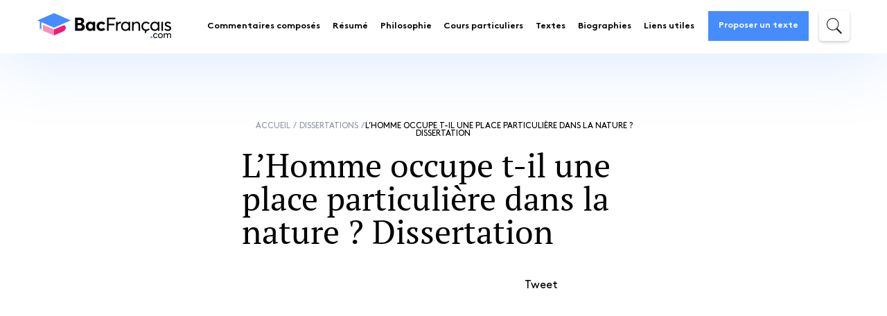

--- FILE ---
content_type: text/html; charset=UTF-8
request_url: https://www.bacfrancais.com/dissertations/dissertation-homme-nature
body_size: 38477
content:
<style></style>
    <!DOCTYPE html>
<html lang="fr-FR">
<head><meta charset="UTF-8"><script>if(navigator.userAgent.match(/MSIE|Internet Explorer/i)||navigator.userAgent.match(/Trident\/7\..*?rv:11/i)){var href=document.location.href;if(!href.match(/[?&]nowprocket/)){if(href.indexOf("?")==-1){if(href.indexOf("#")==-1){document.location.href=href+"?nowprocket=1"}else{document.location.href=href.replace("#","?nowprocket=1#")}}else{if(href.indexOf("#")==-1){document.location.href=href+"&nowprocket=1"}else{document.location.href=href.replace("#","&nowprocket=1#")}}}}</script><script>class RocketLazyLoadScripts{constructor(){this.v="1.2.5.1",this.triggerEvents=["keydown","mousedown","mousemove","touchmove","touchstart","touchend","wheel"],this.userEventHandler=this._triggerListener.bind(this),this.touchStartHandler=this._onTouchStart.bind(this),this.touchMoveHandler=this._onTouchMove.bind(this),this.touchEndHandler=this._onTouchEnd.bind(this),this.clickHandler=this._onClick.bind(this),this.interceptedClicks=[],this.interceptedClickListeners=[],this._interceptClickListeners(this),window.addEventListener("pageshow",e=>{this.persisted=e.persisted,this.everythingLoaded&&this._triggerLastFunctions()}),document.addEventListener("DOMContentLoaded",()=>{this._preconnect3rdParties()}),this.delayedScripts={normal:[],async:[],defer:[]},this.trash=[],this.allJQueries=[]}_addUserInteractionListener(e){if(document.hidden){e._triggerListener();return}this.triggerEvents.forEach(t=>window.addEventListener(t,e.userEventHandler,{passive:!0})),window.addEventListener("touchstart",e.touchStartHandler,{passive:!0}),window.addEventListener("mousedown",e.touchStartHandler),document.addEventListener("visibilitychange",e.userEventHandler)}_removeUserInteractionListener(){this.triggerEvents.forEach(e=>window.removeEventListener(e,this.userEventHandler,{passive:!0})),document.removeEventListener("visibilitychange",this.userEventHandler)}_onTouchStart(e){"HTML"!==e.target.tagName&&(window.addEventListener("touchend",this.touchEndHandler),window.addEventListener("mouseup",this.touchEndHandler),window.addEventListener("touchmove",this.touchMoveHandler,{passive:!0}),window.addEventListener("mousemove",this.touchMoveHandler),e.target.addEventListener("click",this.clickHandler),this._disableOtherEventListeners(e.target,!0),this._renameDOMAttribute(e.target,"onclick","rocket-onclick"),this._pendingClickStarted())}_onTouchMove(e){window.removeEventListener("touchend",this.touchEndHandler),window.removeEventListener("mouseup",this.touchEndHandler),window.removeEventListener("touchmove",this.touchMoveHandler,{passive:!0}),window.removeEventListener("mousemove",this.touchMoveHandler),e.target.removeEventListener("click",this.clickHandler),this._disableOtherEventListeners(e.target,!1),this._renameDOMAttribute(e.target,"rocket-onclick","onclick"),this._pendingClickFinished()}_onTouchEnd(){window.removeEventListener("touchend",this.touchEndHandler),window.removeEventListener("mouseup",this.touchEndHandler),window.removeEventListener("touchmove",this.touchMoveHandler,{passive:!0}),window.removeEventListener("mousemove",this.touchMoveHandler)}_onClick(e){e.target.removeEventListener("click",this.clickHandler),this._disableOtherEventListeners(e.target,!1),this._renameDOMAttribute(e.target,"rocket-onclick","onclick"),this.interceptedClicks.push(e),e.preventDefault(),e.stopPropagation(),e.stopImmediatePropagation(),this._pendingClickFinished()}_replayClicks(){window.removeEventListener("touchstart",this.touchStartHandler,{passive:!0}),window.removeEventListener("mousedown",this.touchStartHandler),this.interceptedClicks.forEach(e=>{e.target.dispatchEvent(new MouseEvent("click",{view:e.view,bubbles:!0,cancelable:!0}))})}_interceptClickListeners(e){EventTarget.prototype.addEventListenerBase=EventTarget.prototype.addEventListener,EventTarget.prototype.addEventListener=function(t,i,r){"click"!==t||e.windowLoaded||i===e.clickHandler||e.interceptedClickListeners.push({target:this,func:i,options:r}),(this||window).addEventListenerBase(t,i,r)}}_disableOtherEventListeners(e,t){this.interceptedClickListeners.forEach(i=>{i.target===e&&(t?e.removeEventListener("click",i.func,i.options):e.addEventListener("click",i.func,i.options))}),e.parentNode!==document.documentElement&&this._disableOtherEventListeners(e.parentNode,t)}_waitForPendingClicks(){return new Promise(e=>{this._isClickPending?this._pendingClickFinished=e:e()})}_pendingClickStarted(){this._isClickPending=!0}_pendingClickFinished(){this._isClickPending=!1}_renameDOMAttribute(e,t,i){e.hasAttribute&&e.hasAttribute(t)&&(event.target.setAttribute(i,event.target.getAttribute(t)),event.target.removeAttribute(t))}_triggerListener(){this._removeUserInteractionListener(this),"loading"===document.readyState?document.addEventListener("DOMContentLoaded",this._loadEverythingNow.bind(this)):this._loadEverythingNow()}_preconnect3rdParties(){let e=[];document.querySelectorAll("script[type=rocketlazyloadscript][data-rocket-src]").forEach(t=>{let i=t.getAttribute("data-rocket-src");if(i&&0!==i.indexOf("data:")){0===i.indexOf("//")&&(i=location.protocol+i);try{let r=new URL(i).origin;r!==location.origin&&e.push({src:r,crossOrigin:t.crossOrigin||"module"===t.getAttribute("data-rocket-type")})}catch(n){}}}),e=[...new Map(e.map(e=>[JSON.stringify(e),e])).values()],this._batchInjectResourceHints(e,"preconnect")}async _loadEverythingNow(){this.lastBreath=Date.now(),this._delayEventListeners(this),this._delayJQueryReady(this),this._handleDocumentWrite(),this._registerAllDelayedScripts(),this._preloadAllScripts(),await this._loadScriptsFromList(this.delayedScripts.normal),await this._loadScriptsFromList(this.delayedScripts.defer),await this._loadScriptsFromList(this.delayedScripts.async);try{await this._triggerDOMContentLoaded(),await this._pendingWebpackRequests(this),await this._triggerWindowLoad()}catch(e){console.error(e)}window.dispatchEvent(new Event("rocket-allScriptsLoaded")),this.everythingLoaded=!0,this._waitForPendingClicks().then(()=>{this._replayClicks()}),this._emptyTrash()}_registerAllDelayedScripts(){document.querySelectorAll("script[type=rocketlazyloadscript]").forEach(e=>{e.hasAttribute("data-rocket-src")?e.hasAttribute("async")&&!1!==e.async?this.delayedScripts.async.push(e):e.hasAttribute("defer")&&!1!==e.defer||"module"===e.getAttribute("data-rocket-type")?this.delayedScripts.defer.push(e):this.delayedScripts.normal.push(e):this.delayedScripts.normal.push(e)})}async _transformScript(e){if(await this._littleBreath(),!0===e.noModule&&"noModule"in HTMLScriptElement.prototype){e.setAttribute("data-rocket-status","skipped");return}return new Promise(t=>{let i;function r(){(i||e).setAttribute("data-rocket-status","executed"),t()}try{if(navigator.userAgent.indexOf("Firefox/")>0||""===navigator.vendor)i=document.createElement("script"),[...e.attributes].forEach(e=>{let t=e.nodeName;"type"!==t&&("data-rocket-type"===t&&(t="type"),"data-rocket-src"===t&&(t="src"),i.setAttribute(t,e.nodeValue))}),e.text&&(i.text=e.text),i.hasAttribute("src")?(i.addEventListener("load",r),i.addEventListener("error",function(){i.setAttribute("data-rocket-status","failed"),t()}),setTimeout(()=>{i.isConnected||t()},1)):(i.text=e.text,r()),e.parentNode.replaceChild(i,e);else{let n=e.getAttribute("data-rocket-type"),s=e.getAttribute("data-rocket-src");n?(e.type=n,e.removeAttribute("data-rocket-type")):e.removeAttribute("type"),e.addEventListener("load",r),e.addEventListener("error",function(){e.setAttribute("data-rocket-status","failed"),t()}),s?(e.removeAttribute("data-rocket-src"),e.src=s):e.src="data:text/javascript;base64,"+window.btoa(unescape(encodeURIComponent(e.text)))}}catch(a){e.setAttribute("data-rocket-status","failed"),t()}})}async _loadScriptsFromList(e){let t=e.shift();return t&&t.isConnected?(await this._transformScript(t),this._loadScriptsFromList(e)):Promise.resolve()}_preloadAllScripts(){this._batchInjectResourceHints([...this.delayedScripts.normal,...this.delayedScripts.defer,...this.delayedScripts.async],"preload")}_batchInjectResourceHints(e,t){var i=document.createDocumentFragment();e.forEach(e=>{let r=e.getAttribute&&e.getAttribute("data-rocket-src")||e.src;if(r){let n=document.createElement("link");n.href=r,n.rel=t,"preconnect"!==t&&(n.as="script"),e.getAttribute&&"module"===e.getAttribute("data-rocket-type")&&(n.crossOrigin=!0),e.crossOrigin&&(n.crossOrigin=e.crossOrigin),e.integrity&&(n.integrity=e.integrity),i.appendChild(n),this.trash.push(n)}}),document.head.appendChild(i)}_delayEventListeners(e){let t={};function i(i,r){return t[r].eventsToRewrite.indexOf(i)>=0&&!e.everythingLoaded?"rocket-"+i:i}function r(e,r){var n;!t[n=e]&&(t[n]={originalFunctions:{add:n.addEventListener,remove:n.removeEventListener},eventsToRewrite:[]},n.addEventListener=function(){arguments[0]=i(arguments[0],n),t[n].originalFunctions.add.apply(n,arguments)},n.removeEventListener=function(){arguments[0]=i(arguments[0],n),t[n].originalFunctions.remove.apply(n,arguments)}),t[e].eventsToRewrite.push(r)}function n(t,i){let r=t[i];t[i]=null,Object.defineProperty(t,i,{get:()=>r||function(){},set(n){e.everythingLoaded?r=n:t["rocket"+i]=r=n}})}r(document,"DOMContentLoaded"),r(window,"DOMContentLoaded"),r(window,"load"),r(window,"pageshow"),r(document,"readystatechange"),n(document,"onreadystatechange"),n(window,"onload"),n(window,"onpageshow")}_delayJQueryReady(e){let t;function i(t){return e.everythingLoaded?t:t.split(" ").map(e=>"load"===e||0===e.indexOf("load.")?"rocket-jquery-load":e).join(" ")}function r(r){if(r&&r.fn&&!e.allJQueries.includes(r)){r.fn.ready=r.fn.init.prototype.ready=function(t){return e.domReadyFired?t.bind(document)(r):document.addEventListener("rocket-DOMContentLoaded",()=>t.bind(document)(r)),r([])};let n=r.fn.on;r.fn.on=r.fn.init.prototype.on=function(){return this[0]===window&&("string"==typeof arguments[0]||arguments[0]instanceof String?arguments[0]=i(arguments[0]):"object"==typeof arguments[0]&&Object.keys(arguments[0]).forEach(e=>{let t=arguments[0][e];delete arguments[0][e],arguments[0][i(e)]=t})),n.apply(this,arguments),this},e.allJQueries.push(r)}t=r}r(window.jQuery),Object.defineProperty(window,"jQuery",{get:()=>t,set(e){r(e)}})}async _pendingWebpackRequests(e){let t=document.querySelector("script[data-webpack]");async function i(){return new Promise(e=>{t.addEventListener("load",e),t.addEventListener("error",e)})}t&&(await i(),await e._requestAnimFrame(),await e._pendingWebpackRequests(e))}async _triggerDOMContentLoaded(){this.domReadyFired=!0,await this._littleBreath(),document.dispatchEvent(new Event("rocket-readystatechange")),await this._littleBreath(),document.rocketonreadystatechange&&document.rocketonreadystatechange(),await this._littleBreath(),document.dispatchEvent(new Event("rocket-DOMContentLoaded")),await this._littleBreath(),window.dispatchEvent(new Event("rocket-DOMContentLoaded"))}async _triggerWindowLoad(){await this._littleBreath(),document.dispatchEvent(new Event("rocket-readystatechange")),await this._littleBreath(),document.rocketonreadystatechange&&document.rocketonreadystatechange(),await this._littleBreath(),window.dispatchEvent(new Event("rocket-load")),await this._littleBreath(),window.rocketonload&&window.rocketonload(),await this._littleBreath(),this.allJQueries.forEach(e=>e(window).trigger("rocket-jquery-load")),await this._littleBreath();let e=new Event("rocket-pageshow");e.persisted=this.persisted,window.dispatchEvent(e),await this._littleBreath(),window.rocketonpageshow&&window.rocketonpageshow({persisted:this.persisted}),this.windowLoaded=!0}_triggerLastFunctions(){document.onreadystatechange&&document.onreadystatechange(),window.onload&&window.onload(),window.onpageshow&&window.onpageshow({persisted:this.persisted})}_handleDocumentWrite(){let e=new Map;document.write=document.writeln=function(t){let i=document.currentScript;i||console.error("WPRocket unable to document.write this: "+t);let r=document.createRange(),n=i.parentElement,s=e.get(i);void 0===s&&(s=i.nextSibling,e.set(i,s));let a=document.createDocumentFragment();r.setStart(a,0),a.appendChild(r.createContextualFragment(t)),n.insertBefore(a,s)}}async _littleBreath(){Date.now()-this.lastBreath>45&&(await this._requestAnimFrame(),this.lastBreath=Date.now())}async _requestAnimFrame(){return document.hidden?new Promise(e=>setTimeout(e)):new Promise(e=>requestAnimationFrame(e))}_emptyTrash(){this.trash.forEach(e=>e.remove())}static run(){let e=new RocketLazyLoadScripts;e._addUserInteractionListener(e)}}RocketLazyLoadScripts.run();</script>
	
    <meta http-equiv="x-ua-compatible" content="ie=edge">
	<meta name="description" content="Dissertation sur le sujet : L&#039;homme occupe-t-il une place particulière dans la nature ?">    <meta name="viewport" content="width=device-width, initial-scale=1">
    <title>L&#039;homme occupe-t-il une place particulière dans la nature ?</title><link rel="preload" as="font" href="https://bacfrancais.b-cdn.net/wp-content/themes/bac-francais/fonts/font-awesome/fontawesome-webfont.woff2?v=4.7.0" crossorigin><link rel="preload" as="font" href="https://bacfrancais.b-cdn.net/wp-content/themes/bac-francais/fonts/brown/Brown-Bold.woff" crossorigin><link rel="preload" as="font" href="https://bacfrancais.b-cdn.net/wp-content/themes/bac-francais/fonts/brown/Brown-Regular.woff" crossorigin><link rel="preload" as="font" href="https://bacfrancais.b-cdn.net/wp-content/themes/bac-francais/fonts/pt_serif/PTSerif-Regular.woff" crossorigin><link rel="preload" as="font" href="https://bacfrancais.b-cdn.net/wp-content/themes/bac-francais/fonts/pt_serif/PTSerif-Bold.woff" crossorigin><link rel="preload" as="font" href="https://bacfrancais.b-cdn.net/wp-content/themes/bac-francais/fonts/pt_serif/PTSerif-Italic.woff" crossorigin><style id="wpr-usedcss">img.emoji{display:inline!important;border:none!important;box-shadow:none!important;height:1em!important;width:1em!important;margin:0 .07em!important;vertical-align:-.1em!important;background:0 0!important;padding:0!important}:where(.wp-block-button__link){border-radius:9999px;box-shadow:none;padding:calc(.667em + 2px) calc(1.333em + 2px);text-decoration:none}:where(.wp-block-calendar table:not(.has-background) th){background:#ddd}:where(.wp-block-columns){margin-bottom:1.75em}:where(.wp-block-columns.has-background){padding:1.25em 2.375em}:where(.wp-block-post-comments input[type=submit]){border:none}:where(.wp-block-cover-image:not(.has-text-color)),:where(.wp-block-cover:not(.has-text-color)){color:#fff}:where(.wp-block-cover-image.is-light:not(.has-text-color)),:where(.wp-block-cover.is-light:not(.has-text-color)){color:#000}:where(.wp-block-file){margin-bottom:1.5em}:where(.wp-block-file__button){border-radius:2em;display:inline-block;padding:.5em 1em}:where(.wp-block-file__button):is(a):active,:where(.wp-block-file__button):is(a):focus,:where(.wp-block-file__button):is(a):hover,:where(.wp-block-file__button):is(a):visited{box-shadow:none;color:#fff;opacity:.85;text-decoration:none}:where(.wp-block-latest-comments:not([style*=line-height] .wp-block-latest-comments__comment)){line-height:1.1}:where(.wp-block-latest-comments:not([style*=line-height] .wp-block-latest-comments__comment-excerpt p)){line-height:1.8}ul{box-sizing:border-box}:where(.wp-block-navigation.has-background .wp-block-navigation-item a:not(.wp-element-button)),:where(.wp-block-navigation.has-background .wp-block-navigation-submenu a:not(.wp-element-button)){padding:.5em 1em}:where(.wp-block-navigation .wp-block-navigation__submenu-container .wp-block-navigation-item a:not(.wp-element-button)),:where(.wp-block-navigation .wp-block-navigation__submenu-container .wp-block-navigation-submenu a:not(.wp-element-button)),:where(.wp-block-navigation .wp-block-navigation__submenu-container .wp-block-navigation-submenu button.wp-block-navigation-item__content),:where(.wp-block-navigation .wp-block-navigation__submenu-container .wp-block-pages-list__item button.wp-block-navigation-item__content){padding:.5em 1em}:where(p.has-text-color:not(.has-link-color)) a{color:inherit}:where(.wp-block-post-excerpt){margin-bottom:var(--wp--style--block-gap);margin-top:var(--wp--style--block-gap)}:where(.wp-block-pullquote){margin:0 0 1em}:where(.wp-block-search__button){border:1px solid #ccc;padding:6px 10px}:where(.wp-block-search__button-inside .wp-block-search__inside-wrapper){border:1px solid #949494;box-sizing:border-box;padding:4px}:where(.wp-block-search__button-inside .wp-block-search__inside-wrapper) .wp-block-search__input{border:none;border-radius:0;padding:0 4px}:where(.wp-block-search__button-inside .wp-block-search__inside-wrapper) .wp-block-search__input:focus{outline:0}:where(.wp-block-search__button-inside .wp-block-search__inside-wrapper) :where(.wp-block-search__button){padding:4px 8px}:where(.wp-block-term-description){margin-bottom:var(--wp--style--block-gap);margin-top:var(--wp--style--block-gap)}:where(pre.wp-block-verse){font-family:inherit}:root{--wp--preset--font-size--normal:16px;--wp--preset--font-size--huge:42px}.screen-reader-text{clip:rect(1px,1px,1px,1px);word-wrap:normal!important;border:0;-webkit-clip-path:inset(50%);clip-path:inset(50%);height:1px;margin:-1px;overflow:hidden;padding:0;position:absolute;width:1px}.screen-reader-text:focus{clip:auto!important;background-color:#ddd;-webkit-clip-path:none;clip-path:none;color:#444;display:block;font-size:1em;height:auto;left:5px;line-height:normal;padding:15px 23px 14px;text-decoration:none;top:5px;width:auto;z-index:100000}html :where(.has-border-color){border-style:solid}html :where([style*=border-top-color]){border-top-style:solid}html :where([style*=border-right-color]){border-right-style:solid}html :where([style*=border-bottom-color]){border-bottom-style:solid}html :where([style*=border-left-color]){border-left-style:solid}html :where([style*=border-width]){border-style:solid}html :where([style*=border-top-width]){border-top-style:solid}html :where([style*=border-right-width]){border-right-style:solid}html :where([style*=border-bottom-width]){border-bottom-style:solid}html :where([style*=border-left-width]){border-left-style:solid}html :where(img[class*=wp-image-]){height:auto;max-width:100%}:where(figure){margin:0 0 1em}html :where(.is-position-sticky){--wp-admin--admin-bar--position-offset:var(--wp-admin--admin-bar--height,0px)}@media screen and (max-width:600px){html :where(.is-position-sticky){--wp-admin--admin-bar--position-offset:0px}}body{--wp--preset--color--black:#000000;--wp--preset--color--cyan-bluish-gray:#abb8c3;--wp--preset--color--white:#ffffff;--wp--preset--color--pale-pink:#f78da7;--wp--preset--color--vivid-red:#cf2e2e;--wp--preset--color--luminous-vivid-orange:#ff6900;--wp--preset--color--luminous-vivid-amber:#fcb900;--wp--preset--color--light-green-cyan:#7bdcb5;--wp--preset--color--vivid-green-cyan:#00d084;--wp--preset--color--pale-cyan-blue:#8ed1fc;--wp--preset--color--vivid-cyan-blue:#0693e3;--wp--preset--color--vivid-purple:#9b51e0;--wp--preset--gradient--vivid-cyan-blue-to-vivid-purple:linear-gradient(135deg,rgba(6, 147, 227, 1) 0%,rgb(155, 81, 224) 100%);--wp--preset--gradient--light-green-cyan-to-vivid-green-cyan:linear-gradient(135deg,rgb(122, 220, 180) 0%,rgb(0, 208, 130) 100%);--wp--preset--gradient--luminous-vivid-amber-to-luminous-vivid-orange:linear-gradient(135deg,rgba(252, 185, 0, 1) 0%,rgba(255, 105, 0, 1) 100%);--wp--preset--gradient--luminous-vivid-orange-to-vivid-red:linear-gradient(135deg,rgba(255, 105, 0, 1) 0%,rgb(207, 46, 46) 100%);--wp--preset--gradient--very-light-gray-to-cyan-bluish-gray:linear-gradient(135deg,rgb(238, 238, 238) 0%,rgb(169, 184, 195) 100%);--wp--preset--gradient--cool-to-warm-spectrum:linear-gradient(135deg,rgb(74, 234, 220) 0%,rgb(151, 120, 209) 20%,rgb(207, 42, 186) 40%,rgb(238, 44, 130) 60%,rgb(251, 105, 98) 80%,rgb(254, 248, 76) 100%);--wp--preset--gradient--blush-light-purple:linear-gradient(135deg,rgb(255, 206, 236) 0%,rgb(152, 150, 240) 100%);--wp--preset--gradient--blush-bordeaux:linear-gradient(135deg,rgb(254, 205, 165) 0%,rgb(254, 45, 45) 50%,rgb(107, 0, 62) 100%);--wp--preset--gradient--luminous-dusk:linear-gradient(135deg,rgb(255, 203, 112) 0%,rgb(199, 81, 192) 50%,rgb(65, 88, 208) 100%);--wp--preset--gradient--pale-ocean:linear-gradient(135deg,rgb(255, 245, 203) 0%,rgb(182, 227, 212) 50%,rgb(51, 167, 181) 100%);--wp--preset--gradient--electric-grass:linear-gradient(135deg,rgb(202, 248, 128) 0%,rgb(113, 206, 126) 100%);--wp--preset--gradient--midnight:linear-gradient(135deg,rgb(2, 3, 129) 0%,rgb(40, 116, 252) 100%);--wp--preset--font-size--small:13px;--wp--preset--font-size--medium:20px;--wp--preset--font-size--large:36px;--wp--preset--font-size--x-large:42px;--wp--preset--spacing--20:0.44rem;--wp--preset--spacing--30:0.67rem;--wp--preset--spacing--40:1rem;--wp--preset--spacing--50:1.5rem;--wp--preset--spacing--60:2.25rem;--wp--preset--spacing--70:3.38rem;--wp--preset--spacing--80:5.06rem;--wp--preset--shadow--natural:6px 6px 9px rgba(0, 0, 0, .2);--wp--preset--shadow--deep:12px 12px 50px rgba(0, 0, 0, .4);--wp--preset--shadow--sharp:6px 6px 0px rgba(0, 0, 0, .2);--wp--preset--shadow--outlined:6px 6px 0px -3px rgba(255, 255, 255, 1),6px 6px rgba(0, 0, 0, 1);--wp--preset--shadow--crisp:6px 6px 0px rgba(0, 0, 0, 1)}:where(.is-layout-flex){gap:.5em}:where(.is-layout-grid){gap:.5em}:where(.wp-block-post-template.is-layout-flex){gap:1.25em}:where(.wp-block-post-template.is-layout-grid){gap:1.25em}:where(.wp-block-columns.is-layout-flex){gap:2em}:where(.wp-block-columns.is-layout-grid){gap:2em}.cmplz-blocked-content-notice{display:none}.cmplz-optin .cmplz-blocked-content-container .cmplz-blocked-content-notice,.cmplz-optin .cmplz-wp-video .cmplz-blocked-content-notice{display:block}.cmplz-blocked-content-container,.cmplz-wp-video{animation-name:cmplz-fadein;animation-duration:.6s;background:#fff;border:0;border-radius:3px;box-shadow:0 0 1px 0 rgba(0,0,0,.5),0 1px 10px 0 rgba(0,0,0,.15);display:flex;justify-content:center;align-items:center;background-repeat:no-repeat!important;background-size:cover!important;height:inherit;position:relative}.cmplz-blocked-content-container iframe,.cmplz-wp-video iframe{visibility:hidden;max-height:100%;border:0!important}.cmplz-blocked-content-container .cmplz-blocked-content-notice,.cmplz-wp-video .cmplz-blocked-content-notice{white-space:normal;text-transform:initial;position:absolute!important;width:100%;top:50%;left:50%;transform:translate(-50%,-50%);max-width:300px;font-size:14px;padding:10px;background-color:rgba(0,0,0,.5);color:#fff;text-align:center;z-index:98;line-height:23px}.cmplz-blocked-content-container .cmplz-blocked-content-notice .cmplz-links,.cmplz-wp-video .cmplz-blocked-content-notice .cmplz-links{display:block;margin-bottom:10px}.cmplz-blocked-content-container .cmplz-blocked-content-notice .cmplz-links a,.cmplz-wp-video .cmplz-blocked-content-notice .cmplz-links a{color:#fff}.cmplz-blocked-content-container div div{display:none}.cmplz-wp-video .cmplz-placeholder-element{width:100%;height:inherit}@keyframes cmplz-fadein{from{opacity:0}to{opacity:1}}@font-face{font-display:swap;font-family:FontAwesome;src:url("https://bacfrancais.b-cdn.net/wp-content/themes/bac-francais/fonts/font-awesome/fontawesome-webfont.eot?v=4.7.0");src:url("https://bacfrancais.b-cdn.net/wp-content/themes/bac-francais/fonts/font-awesome/fontawesome-webfont.eot?v=4.7.0#iefix") format("embedded-opentype"),url("https://bacfrancais.b-cdn.net/wp-content/themes/bac-francais/fonts/font-awesome/fontawesome-webfont.woff2?v=4.7.0") format("woff2"),url("https://bacfrancais.b-cdn.net/wp-content/themes/bac-francais/fonts/font-awesome/fontawesome-webfont.woff?v=4.7.0") format("woff"),url("https://bacfrancais.b-cdn.net/wp-content/themes/bac-francais/fonts/font-awesome/fontawesome-webfont.ttf?v=4.7.0") format("truetype"),url("https://bacfrancais.b-cdn.net/wp-content/themes/bac-francais/fonts/font-awesome/fontawesome-webfont.svg?v=4.7.0#fontawesomeregular") format("svg");font-weight:400;font-style:normal}.fa{display:inline-block;font:14px/1 FontAwesome;font-size:inherit;text-rendering:auto;-webkit-font-smoothing:antialiased;-moz-osx-font-smoothing:grayscale}.fa-times:before{content:""}.fa-chevron-circle-right:before{content:""}.slick-slider{position:relative;display:block;-webkit-box-sizing:border-box;box-sizing:border-box;-webkit-touch-callout:none;-webkit-user-select:none;-moz-user-select:none;-ms-user-select:none;user-select:none;-ms-touch-action:pan-y;touch-action:pan-y;-webkit-tap-highlight-color:transparent}.slick-list{position:relative;overflow:hidden;display:block;margin:0;padding:0}.slick-list:focus{outline:0}.slick-slider .slick-list,.slick-slider .slick-track{-webkit-transform:translate3d(0,0,0);transform:translate3d(0,0,0)}.slick-track{position:relative;left:0;top:0;display:block;margin-left:auto;margin-right:auto}.slick-track:after,.slick-track:before{content:"";display:table}.slick-track:after{clear:both}.slick-loading .slick-track{visibility:hidden}.slick-slide{float:left;height:100%;min-height:1px;display:none}.slick-slide img{display:block}.slick-slide.slick-loading img{display:none}.slick-initialized .slick-slide{display:block}.slick-loading .slick-slide{visibility:hidden}.slick-vertical .slick-slide{display:block;height:auto;border:1px solid transparent}.slick-arrow.slick-hidden{display:none}.slick-loading .slick-list{background:var(--wpr-bg-47e04783-48e7-4da6-aa4e-272bd691b5a3) center center no-repeat #fff}.slick-next,.slick-prev{position:absolute;display:block;height:20px;width:20px;line-height:0;font-size:0px;cursor:pointer;background:0 0;color:transparent;top:50%;-webkit-transform:translate(0,-50%);transform:translate(0,-50%);padding:0;border:none;outline:0}.slick-next:focus,.slick-next:hover,.slick-prev:focus,.slick-prev:hover{outline:0;background:0 0;color:transparent}.slick-next:focus:before,.slick-next:hover:before,.slick-prev:focus:before,.slick-prev:hover:before{opacity:1}.slick-next.slick-disabled:before,.slick-prev.slick-disabled:before{opacity:.25}.slick-next:before,.slick-prev:before{font-family:slick;font-size:20px;line-height:1;color:#fff;opacity:.75;-webkit-font-smoothing:antialiased;-moz-osx-font-smoothing:grayscale}.slick-prev{left:-25px}.slick-prev:before{content:"←"}.slick-next{right:-25px}.slick-next:before{content:"→"}.slick-dotted.slick-slider{margin-bottom:30px}.slick-dots{position:absolute;bottom:-25px;list-style:none;display:block;text-align:center;padding:0;margin:0;width:100%}.slick-dots li{position:relative;display:inline-block;height:20px;width:20px;margin:0 5px;padding:0;cursor:pointer}.slick-dots li button{border:0;background:0 0;display:block;height:20px;width:20px;outline:0;line-height:0;font-size:0px;color:transparent;padding:5px;cursor:pointer}.slick-dots li button:focus,.slick-dots li button:hover{outline:0}.slick-dots li button:focus:before,.slick-dots li button:hover:before{opacity:1}.slick-dots li button:before{position:absolute;top:0;left:0;content:"•";width:20px;height:20px;font-family:slick;font-size:6px;line-height:20px;text-align:center;color:#000;opacity:.25;-webkit-font-smoothing:antialiased;-moz-osx-font-smoothing:grayscale}.slick-dots li.slick-active button:before{color:#000;opacity:.75}html{font-family:sans-serif;-ms-text-size-adjust:100%;-webkit-text-size-adjust:100%}body{margin:0}article,details,footer,header,main,menu,section,summary{display:block}canvas,progress{display:inline-block;vertical-align:baseline}[hidden],template{display:none}a{background-color:transparent}a:active,a:hover{outline:0}strong{font-weight:700}h1{font-size:2em;margin:.67em 0}small{font-size:80%}img{border:0}svg:not(:root){overflow:hidden}hr{-webkit-box-sizing:content-box;box-sizing:content-box;height:0}code{font-family:monospace,monospace;font-size:1em}button,input,optgroup,select,textarea{color:inherit;font:inherit;margin:0}button{overflow:visible}button,select{text-transform:none}button,html input[type=button],input[type=submit]{-webkit-appearance:button;cursor:pointer}button[disabled],html input[disabled]{cursor:default}button::-moz-focus-inner,input::-moz-focus-inner{border:0;padding:0}input{line-height:normal}input[type=checkbox],input[type=radio]{-webkit-box-sizing:border-box;box-sizing:border-box;padding:0}input[type=number]::-webkit-inner-spin-button,input[type=number]::-webkit-outer-spin-button{height:auto}input[type=search]{-webkit-appearance:textfield;-webkit-box-sizing:content-box;box-sizing:content-box}input[type=search]::-webkit-search-cancel-button,input[type=search]::-webkit-search-decoration{-webkit-appearance:none}fieldset{border:1px solid silver;margin:0 2px;padding:.35em .625em .75em}legend{border:0;padding:0}textarea{overflow:auto}optgroup{font-weight:700}table{border-collapse:collapse;border-spacing:0}td,th{padding:0}@font-face{font-display:swap;font-family:Brown;src:url("https://bacfrancais.b-cdn.net/wp-content/themes/bac-francais/fonts/brown/Brown-Bold.eot");src:url("https://bacfrancais.b-cdn.net/wp-content/themes/bac-francais/fonts/brown/Brown-Bold.eot?#iefix") format("embedded-opentype"),url("https://bacfrancais.b-cdn.net/wp-content/themes/bac-francais/fonts/brown/Brown-Bold.woff") format("woff"),url("https://bacfrancais.b-cdn.net/wp-content/themes/bac-francais/fonts/brown/Brown-Bold.ttf") format("truetype"),url("https://bacfrancais.b-cdn.net/wp-content/themes/bac-francais/fonts/brown/Brown-Bold.svg#Brown") format("svg");font-weight:600;font-style:normal}@font-face{font-display:swap;font-family:Brown;src:url("https://bacfrancais.b-cdn.net/wp-content/themes/bac-francais/fonts/brown/Brown-Regular.eot");src:url("https://bacfrancais.b-cdn.net/wp-content/themes/bac-francais/fonts/brown/Brown-Regular.eot?#iefix") format("embedded-opentype"),url("https://bacfrancais.b-cdn.net/wp-content/themes/bac-francais/fonts/brown/Brown-Regular.woff") format("woff"),url("https://bacfrancais.b-cdn.net/wp-content/themes/bac-francais/fonts/brown/Brown-Regular.ttf") format("truetype"),url("https://bacfrancais.b-cdn.net/wp-content/themes/bac-francais/fonts/brown/Brown-Regular.svg#Brown") format("svg");font-weight:400;font-style:normal}@font-face{font-display:swap;font-family:"PT Serif";src:url("https://bacfrancais.b-cdn.net/wp-content/themes/bac-francais/fonts/pt_serif/PTSerif-Regular.eot");src:url("https://bacfrancais.b-cdn.net/wp-content/themes/bac-francais/fonts/pt_serif/PTSerif-Regular.eot?#iefix") format("embedded-opentype"),url("https://bacfrancais.b-cdn.net/wp-content/themes/bac-francais/fonts/pt_serif/PTSerif-Regular.woff") format("woff"),url("https://bacfrancais.b-cdn.net/wp-content/themes/bac-francais/fonts/pt_serif/PTSerif-Regular.ttf") format("truetype"),url("https://bacfrancais.b-cdn.net/wp-content/themes/bac-francais/fonts/pt_serif/PTSerif-Regular.svg#PT%20Serif") format("svg");font-weight:400;font-style:normal}@font-face{font-display:swap;font-family:"PT Serif";src:url("https://bacfrancais.b-cdn.net/wp-content/themes/bac-francais/fonts/pt_serif/PTSerif-Bold.eot");src:url("https://bacfrancais.b-cdn.net/wp-content/themes/bac-francais/fonts/pt_serif/PTSerif-Bold.eot?#iefix") format("embedded-opentype"),url("https://bacfrancais.b-cdn.net/wp-content/themes/bac-francais/fonts/pt_serif/PTSerif-Bold.woff") format("woff"),url("https://bacfrancais.b-cdn.net/wp-content/themes/bac-francais/fonts/pt_serif/PTSerif-Bold.ttf") format("truetype"),url("https://bacfrancais.b-cdn.net/wp-content/themes/bac-francais/fonts/pt_serif/PTSerif-Bold.svg#PT%20Serif") format("svg");font-weight:600;font-style:normal}@font-face{font-display:swap;font-family:"PT Serif";src:url("https://bacfrancais.b-cdn.net/wp-content/themes/bac-francais/fonts/pt_serif/PTSerif-Italic.eot");src:url("https://bacfrancais.b-cdn.net/wp-content/themes/bac-francais/fonts/pt_serif/PTSerif-Italic.eot?#iefix") format("embedded-opentype"),url("https://bacfrancais.b-cdn.net/wp-content/themes/bac-francais/fonts/pt_serif/PTSerif-Italic.woff") format("woff"),url("https://bacfrancais.b-cdn.net/wp-content/themes/bac-francais/fonts/pt_serif/PTSerif-Italic.ttf") format("truetype"),url("https://bacfrancais.b-cdn.net/wp-content/themes/bac-francais/fonts/pt_serif/PTSerif-Italic.svg#PT%20Serif") format("svg");font-weight:400;font-style:italic}.container{margin:0 auto;width:69.49153%}@media (max-width:991px){.container{width:83.05085%}.single-breadcrumbs{width:calc(100% - 30px)!important}}.container_medium{overflow:hidden;margin:auto;width:83.05085%}@media (max-width:991px){.container_medium{width:calc(100% - 30px)}}.container_big{margin:0 auto;width:91.52542%}.footer{padding:50px 0;-webkit-box-sizing:border-box;box-sizing:border-box;background-color:#222}.footer_content{display:-webkit-box;display:-ms-flexbox;display:flex;-webkit-box-align:start;-ms-flex-align:start;align-items:flex-start;-webkit-box-pack:justify;-ms-flex-pack:justify;justify-content:space-between}.footer_content .left{width:60%}@media (max-width:991px){.container_big{width:100%}.footer_content .left{width:50%}}@media (max-width:767px){.footer .logo_wrapper{text-align:center}.footer_content{display:block}.footer_content .left{width:100%}}.footer_content .right{width:40%}@media (max-width:991px){.footer_content .right{width:50%}}@media (max-width:767px){.footer_content .right{width:100%;display:none}}.footer_content .top_panel{padding:25px 0;display:-webkit-box;display:-ms-flexbox;display:flex;-webkit-box-align:center;-ms-flex-align:center;align-items:center;-webkit-box-pack:justify;-ms-flex-pack:justify;justify-content:space-between}.footer_content .top_panel h5{margin:0;text-transform:uppercase;font-weight:400;color:#fff;font-size:16px}.footer_content .top_panel .more{margin-right:9.375vw;text-decoration:none;color:#919191;font-weight:600;font-size:13px;-webkit-transition:color .2s;transition:color .2s;display:-webkit-box;display:-ms-flexbox;display:flex;-webkit-box-align:center;-ms-flex-align:center;align-items:center;-webkit-box-pack:start;-ms-flex-pack:start;justify-content:flex-start}.footer_content .top_panel .more:hover{-webkit-transition:color .2s;transition:color .2s;color:#fff}.footer_content .top_panel .more i{font-size:16px;margin-right:5px}.footer_content .listing_pages{padding:0;margin:0;list-style-type:none;font-family:'PT Serif';font-weight:400;-webkit-column-count:3;column-count:3}.footer_content .listing_pages li{padding:5px 0;line-height:1em}.footer_content .listing_pages a{text-decoration:none;color:#919191;font-size:13px;-webkit-transition:color .2s;transition:color .2s}.footer_content .listing_pages a:hover{-webkit-transition:color .2s;transition:color .2s;color:#fff}.footer_content .hashtag_wrapper{margin:0 -2.5px;display:-webkit-box;display:-ms-flexbox;display:flex;-webkit-box-align:center;-ms-flex-align:center;align-items:center;-webkit-box-pack:start;-ms-flex-pack:start;justify-content:flex-start;-ms-flex-wrap:wrap;flex-wrap:wrap}.footer_bottom_panel{padding:20px 0;-webkit-box-sizing:border-box;box-sizing:border-box;background-color:#fff;text-align:center}.footer_bottom_panel ul{margin:0;padding:0;list-style-type:none;display:-webkit-box;display:-ms-flexbox;display:flex;-webkit-box-align:center;-ms-flex-align:center;align-items:center;-webkit-box-pack:center;-ms-flex-pack:center;justify-content:center;-ms-flex-wrap:wrap;flex-wrap:wrap}@media (max-width:991px){.footer_content .listing_pages{-webkit-column-count:2;column-count:2}.footer_content .listing_pages li:nth-child(n+23){display:none}.footer_bottom_panel ul{-ms-flex-pack:distribute;justify-content:space-around}}.footer_bottom_panel a{text-decoration:none}.footer_bottom_panel .secondary_main_menu{margin-bottom:25px;font-size:13px;font-weight:600}.footer_bottom_panel .secondary_main_menu li{padding:0 10px;-webkit-box-sizing:border-box;box-sizing:border-box}@media (max-width:991px){.footer_bottom_panel .secondary_main_menu li{padding:0}}.footer_bottom_panel .secondary_main_menu a{color:#000;-webkit-transition:opacity .2s;transition:opacity .2s}.footer_bottom_panel .secondary_main_menu a:hover{-webkit-transition:opacity .2s;transition:opacity .2s;opacity:.5}.footer_bottom_panel .secondary_small_menu{margin-bottom:10px;font-size:11px;font-weight:400}.footer_bottom_panel .secondary_small_menu li:after{padding:0 8px;display:inline-block;content:'-';color:#bcc2ca}@media (max-width:767px){.footer_content .top_panel .more{margin-right:0}.footer_bottom_panel .secondary_main_menu{-webkit-box-pack:center;-ms-flex-pack:center;justify-content:center}.footer_bottom_panel .secondary_main_menu li{padding:0 10px}.footer_bottom_panel .secondary_small_menu{margin-bottom:0}.footer_bottom_panel .secondary_small_menu li:after{padding:0 4px}}.footer_bottom_panel .secondary_small_menu li:last-of-type:after{display:none}.footer_bottom_panel .secondary_small_menu span{color:#bcc2ca}.footer_bottom_panel .secondary_small_menu a{color:#bcc2ca;-webkit-transition:opacity .2s;transition:opacity .2s}.footer_bottom_panel .secondary_small_menu a:hover{-webkit-transition:opacity .2s;transition:opacity .2s;opacity:.5}.footer_bottom_panel p{margin:0;font-size:11px;font-weight:400;color:#bcc2ca}body{position:relative}.header_wrapper{padding:15px 0;-webkit-box-sizing:border-box;box-sizing:border-box;background-color:#fff;-webkit-box-shadow:0 0 100px rgba(70,140,254,.25);box-shadow:0 0 100px rgba(70,140,254,.25);position:relative;z-index:999}.header_wrapper .container_big{display:-webkit-box;display:-ms-flexbox;display:flex;-webkit-box-align:center;-ms-flex-align:center;align-items:center;-webkit-box-pack:justify;-ms-flex-pack:justify;justify-content:space-between}.header_wrapper .navigate_wrapper{font-family:Brown;font-weight:700;display:-webkit-box;display:-ms-flexbox;display:flex;-webkit-box-align:center;-ms-flex-align:center;align-items:center;-webkit-box-pack:end;-ms-flex-pack:end;justify-content:flex-end}.header_wrapper .navigate_wrapper{font-size:6px}@media (min-width:450px) and (max-width:1440px){.header_wrapper .navigate_wrapper{font-size:calc( 6px + 8 * (100vw - 450px) / 990)}}@media (min-width:1440px){.header_wrapper .navigate_wrapper{font-size:14px}}@media (max-width:991px){.header_wrapper{padding:14px;width:100%;z-index:98;position:fixed;top:0;left:0;right:0}.header_wrapper .navigate_wrapper{font-weight:400}.header_wrapper .navigate_wrapper{font-size:14px}}@media (max-width:991px) and (min-width:320px) and (max-width:768px){.header_wrapper .navigate_wrapper{font-size:calc( 14px + 8 * (100vw - 320px) / 448)}}@media (max-width:991px) and (min-width:768px){.header_wrapper .navigate_wrapper{font-size:22px}}.header_wrapper .navigate_wrapper a{text-decoration:none}.header_wrapper .navigate_wrapper .mobile_search_wrapper{display:none}.header_wrapper .navigate_wrapper .mobile_search_wrapper input{padding:5px 25px 5px 0;-webkit-box-sizing:border-box;box-sizing:border-box;width:100%;border:0;font-weight:300;background-color:transparent;color:#fff;background-image:var(--wpr-bg-99d460b2-f68c-4407-b4c7-2ea82c4ec4e5);background-position:right center;background-repeat:no-repeat}.header_wrapper .navigate_wrapper .mobile_search_wrapper input{font-size:14px}.header_wrapper .navigate_wrapper .mobile_search_wrapper input::-webkit-input-placeholder{color:#fff}.header_wrapper .navigate_wrapper .mobile_search_wrapper input::-ms-input-placeholder{color:#fff}.header_wrapper .navigate_wrapper .mobile_search_wrapper input::-moz-placeholder{color:#fff}.header_wrapper .navigate_wrapper .mobile_search_wrapper input:active,.header_wrapper .navigate_wrapper .mobile_search_wrapper input:focus{outline:0}@media (max-width:991px){.header_wrapper .navigate_wrapper .mobile_search_wrapper{margin:40px 0 20px;display:block}.header_wrapper .navigate_wrapper_mask{position:fixed;top:0;left:0;height:100vh;z-index:9999;background-color:rgba(0,0,0,.6);width:0;overflow:hidden;-webkit-transition:.2s;transition:all .2s}.header_wrapper .navigate_wrapper_mask.open{width:100%;-webkit-transition:.2s;transition:all .2s}.header_wrapper .navigate_wrapper_mask .close_wrapper{position:absolute;left:calc(350px + 50px);top:25px;-webkit-transform:translate(50%,50%);transform:translate(50%,50%)}}@media (max-width:991px) and (max-width:767px){.header_wrapper .navigate_wrapper_mask .close_wrapper{padding-top:25px;padding-bottom:15px;top:0;z-index:3;left:30px;-webkit-transform:translate(0,0);transform:translate(0,0);width:calc(100% - 60px);background:#222}}@media (max-width:991px){.header_wrapper .navigate_wrapper_mask .close.hairline{width:25px;height:25px;position:relative}.header_wrapper .navigate_wrapper_mask .close.hairline::after,.header_wrapper .navigate_wrapper_mask .close.hairline::before{content:'';position:absolute;width:100%;top:50%;left:0;background:#fff;height:2px}.header_wrapper .navigate_wrapper_mask .close.hairline::before{-webkit-transform:rotate(45deg);transform:rotate(45deg)}.header_wrapper .navigate_wrapper_mask .close.hairline::after{-webkit-transform:rotate(-45deg);transform:rotate(-45deg)}.header_wrapper .navigate_wrapper_body{padding:30px;-webkit-box-sizing:border-box;box-sizing:border-box;width:350px;height:100%;background-color:#222;overflow-y:scroll;direction:rtl;position:relative}.header_wrapper .navigate_wrapper_body>*{direction:ltr}}@media (max-width:991px) and (max-width:767px){.header_wrapper .navigate_wrapper_body{padding-top:60px;width:100%}.header_wrapper .navigate_wrapper_body>*{min-width:260px}}.header_wrapper .main_menu{margin:0;padding:0;list-style-type:none;display:-webkit-box;display:-ms-flexbox;display:flex;-webkit-box-align:center;-ms-flex-align:center;align-items:center;-webkit-box-pack:end;-ms-flex-pack:end;justify-content:flex-end}@media (max-width:991px){.header_wrapper .navigate_wrapper_body .main_menu{padding:15px 0;height:auto;display:block;border-top:1px solid rgba(255,255,255,.6)}.header_wrapper .main_menu.mask .main_menu_item:not(.open) .main_menu_link{color:rgba(255,255,255,.3)}}.header_wrapper .main_menu.sub_menu{display:none}.header_wrapper .main_menu.sub_menu .main_menu_link{font-size:16px}.header_wrapper .main_menu_item{margin-left:1.38889vw;display:block}.header_wrapper .main_menu_item:first-child{margin-left:0}.header_wrapper .main_menu_link{padding:15px 0;-webkit-box-sizing:border-box;box-sizing:border-box;color:#000;height:100%;cursor:pointer;display:block;-webkit-transition:.2s;transition:all .2s;position:relative}.header_wrapper .main_menu_link:hover{-webkit-transition:.2s;transition:all .2s;color:#468cfe}@media (max-width:991px){.header_wrapper .main_menu.sub_menu{padding-bottom:0;border-bottom:0;display:block}.header_wrapper .main_menu_item{margin-left:0}.header_wrapper .main_menu_link:hover{color:#fff}.header_wrapper .main_menu_link{color:#fff;font-size:18px}}.header_wrapper .submenu_wrapper{position:relative}.header_wrapper .submenu_wrapper:hover{color:#000}.header_wrapper .submenu_wrapper:hover .dropdown_menu{display:block}.header_wrapper .submenu_wrapper:hover .main_menu_link:after{content:"\f0de";color:#ed1e79;-webkit-transform:translate(0,5px);transform:translate(0,5px)}.header_wrapper .submenu_wrapper .main_menu_link{display:-webkit-box;display:-ms-flexbox;display:flex;-webkit-box-align:center;-ms-flex-align:center;align-items:center;-webkit-box-pack:justify;-ms-flex-pack:justify;justify-content:space-between;position:relative}@media (max-width:991px){.header_wrapper .submenu_wrapper:hover .dropdown_menu{display:none}.header_wrapper .submenu_wrapper:hover .main_menu_link:after{color:#fff;-webkit-transform:translate(15px,5px);transform:translate(15px,5px)}.header_wrapper .submenu_wrapper .main_menu_link:after{content:"\f0dd";color:#fff;-webkit-transform:translate(15px,5px);transform:translate(15px,5px)}.header_wrapper .submenu_wrapper.open .main_menu_link:after{-webkit-transform:translate(15px,5px);transform:translate(15px,5px);color:#ed1e79;content:"\f0de"}.header_wrapper .submenu_wrapper .main_menu_link{display:inline-block}}.header_wrapper .submenu_wrapper .main_menu_link:after{margin-left:5px;content:"\f0dd";display:inline-block;font:14px/1 FontAwesome;text-rendering:auto;-webkit-font-smoothing:antialiased;-webkit-transform:translate(0,-2px);transform:translate(0,-2px)}@media (max-width:991px){.header_wrapper .submenu_wrapper .main_menu_link:after{margin-left:0;-webkit-transform:translate(15px,0);transform:translate(15px,0)}.header_wrapper .submenu_wrapper .main_menu_link{-webkit-box-pack:start;-ms-flex-pack:start;justify-content:flex-start}}.header_wrapper .dropdown_menu{margin:0;padding:15px 30px;list-style-type:none;position:absolute;bottom:0;left:0;-webkit-transform:translate(-30px,100%);transform:translate(-30px,100%);width:100%;width:-webkit-max-content;width:-moz-max-content;width:max-content;background-color:#fff;-webkit-box-shadow:0 0 20px rgba(70,140,254,.2);box-shadow:0 0 20px rgba(70,140,254,.2);display:none}@media (max-width:991px){.header_wrapper .dropdown_menu{-webkit-box-sizing:border-box;box-sizing:border-box;position:relative;-webkit-transform:translate(0,0);transform:translate(0,0);width:100%;background-color:transparent;-webkit-box-shadow:none;box-shadow:none}}.header_wrapper .dropdown_menu li{padding:8px 0;-webkit-box-sizing:border-box;box-sizing:border-box}.header_wrapper .add_text{margin-left:20px;padding:0 15px;-webkit-box-sizing:border-box;box-sizing:border-box;background-color:#468cfe;color:#fff;line-height:43px;height:43px}@media (max-width:991px){.header_wrapper .add_text{margin-left:0;font-size:14px}}.header_wrapper .legasy{display:none;margin:0;margin-top:70px;padding:0 5px;-webkit-box-sizing:border-box;box-sizing:border-box;color:rgba(255,255,255,.4);text-align:center;font-weight:300;line-height:2em}.header_wrapper .legasy{font-size:7px}@media (min-width:320px) and (max-width:768px){.header_wrapper .navigate_wrapper .mobile_search_wrapper input{font-size:calc( 14px + 4 * (100vw - 320px) / 448)}.header_wrapper .legasy{font-size:calc( 7px + 4 * (100vw - 320px) / 448)}}@media (min-width:768px){.header_wrapper .navigate_wrapper .mobile_search_wrapper input{font-size:18px}.header_wrapper .legasy{font-size:11px}}.header_wrapper .header_search{margin-left:15px;padding:0;background-color:transparent;border:0;background-size:initial;background-repeat:no-repeat;background-position:center center;background-image:var(--wpr-bg-b0bcc3b8-11a6-4058-bfa7-3b3af8b3cd15);height:44px;width:44px}.header_wrapper .header_search.open{background-image:var(--wpr-bg-848a3d94-706b-4ab3-8beb-c850c0925ea7)}.header_wrapper .header_search:active,.header_wrapper .header_search:focus{outline:0}body{font-family:Brown;padding-top:80px}.breadcrumbs{margin:30px 0}@media (max-width: 991px) padding: 0;button:active,button:focus{outline:0}.latest_comments_slider .slick-arrow{top:-25px;right:0;left:auto;background-size:initial;background-repeat:no-repeat;background-position:center center;-webkit-transform:translate(0,-100%);transform:translate(0,-100%)}.latest_comments_slider .slick-arrow:before{content:''}.latest_comments_slider .slick-arrow.slick-prev{right:30px;background-image:var(--wpr-bg-c7800ff7-48cb-4cea-8373-bae8860bc926)}.latest_comments_slider .slick-arrow.slick-next{background-image:var(--wpr-bg-cfbd8590-a80e-4e5a-993a-5d8f4e4a3a6a)}.latest_comments_slider .slick-track .slick-current+.slick-active .info{border-right:1px solid #d3dae5;border-left:1px solid #d3dae5}@media (max-width:767px){.header_wrapper .add_text{display:none}.latest_comments_slider .slick-arrow.slick-prev{right:30px}.latest_comments_slider .slick-track .slick-current+.slick-active .info{border-left:0}}.autocomplete_wrapper{margin-top:2px;position:absolute;left:0;top:100%;width:100%;background-color:#fff;overflow-y:scroll;max-height:640px;-webkit-box-shadow:0 0 100px rgba(70,140,254,.25);box-shadow:0 0 100px rgba(70,140,254,.25);display:none}.navigate_wrapper_body .autocomplete_wrapper{top:148px;z-index:999}.autocomplete_wrapper::-webkit-scrollbar-track{border-radius:3px;background-color:transparent}.autocomplete_wrapper::-webkit-scrollbar{width:6px;background-color:transparent}.autocomplete_wrapper::-webkit-scrollbar-thumb{border-radius:3px;background-color:#909090}input{border-radius:0;-webkit-appearance:none}input:active,input:focus{outline:0}input[type=search]{-webkit-appearance:none;border-radius:0 0 0 0}input[type=number]::-webkit-inner-spin-button,input[type=number]::-webkit-outer-spin-button{-webkit-appearance:none;margin:0}.letter_search{max-width:100%;z-index:3}.letter_search.sticky{position:fixed;top:77px;width:83.05085%}@media (max-width:991px){.header_wrapper .legasy{display:block}.header_wrapper .header_search{display:none}.latest_comments_slider .slick-track .slick-current+.slick-active .info{border-right:0}.autocomplete_wrapper{height:400px}.letter_search{padding:0 60px;-webkit-box-sizing:border-box;box-sizing:border-box;top:75px;background-color:#fff;border-bottom:1px solid #e2e2e2}}.letter_search.sticky ul{-webkit-transition:.2s;transition:all .2s;padding:20px 35px}.letter_search.sticky ul a.active:after{bottom:-20px;-webkit-transition:.2s;transition:all .2s}.letter_search ul{margin:0;padding:40px 35px;-webkit-box-sizing:border-box;box-sizing:border-box;list-style-type:none;display:-webkit-box;display:-ms-flexbox;display:flex;-webkit-box-align:center;-ms-flex-align:center;align-items:center;-webkit-box-pack:justify;-ms-flex-pack:justify;justify-content:space-between;border-bottom:1px solid #e2e2e2;background-color:#fff;overflow-x:scroll;-ms-overflow-style:none}@media (max-width:991px){.letter_search.sticky ul{padding:20px 0}.letter_search ul{padding:40px 0;border-bottom:0}.letter_search ul li{padding-right:20px}}.letter_search ul::-webkit-scrollbar-track{display:none}.letter_search ul::-webkit-scrollbar{display:none}.letter_search ul li{-webkit-box-sizing:border-box;box-sizing:border-box}.letter_search ul li:last-of-type{padding-right:0}.letter_search ul a{padding:0 2px;-webkit-box-sizing:border-box;box-sizing:border-box;color:#000;font-weight:300;display:block;-webkit-transition:color .2s;transition:color .2s;text-decoration:none;font-size:32px;text-transform:uppercase;line-height:1em;position:relative}@media (max-width:767px){.letter_search.sticky{width:100%}.letter_search{padding:0 30px;top:65px}.letter_search ul{padding:30px 0}.letter_search ul a{font-size:24px}}.letter_search ul a:hover{color:#468cfe;-webkit-transition:color .2s;transition:color .2s}.letter_search ul a.active{color:#468cfe}.letter_search ul a.active:after{-webkit-transition:.2s;transition:all .2s;display:block;content:'';position:absolute;bottom:-40px;left:0;width:100%;height:4px;background-color:#468cfe}.logo_link img{width:193px;max-width:200px}.nav_hamburger{display:none;position:relative;height:20px;width:20px;-webkit-transform:translate(50%,0);transform:translate(50%,0)}.nav_hamburger_item{width:100%;height:4px;background-color:#000;position:absolute;left:0;top:0}.nav_hamburger_item:before{display:block;content:'';width:100%;height:4px;background-color:#000;position:absolute;left:0;top:8px}.nav_hamburger_item:after{display:block;content:'';width:100%;height:4px;background-color:#000;position:absolute;left:0;top:16px}.banner{overflow:hidden;min-height:50px;padding:12px 0;-webkit-box-sizing:border-box;box-sizing:border-box}@media (max-width:991px){.letter_search ul li:last-of-type{padding-right:30px}.logo_link img{width:auto}.nav_hamburger{display:block}.banner{padding:30px 0 28px;width:100%}}.banner a{display:block}.banner img{width:100%;height:auto}.small_banner{margin-bottom:30px}.small_banner a{margin:0 auto;width:81.81818%}.scroll_up{padding:15px 40px;-webkit-box-sizing:border-box;box-sizing:border-box;border:0;-webkit-box-shadow:none;box-shadow:none;position:fixed;right:30px;bottom:30px;font-weight:600;color:#fff;text-transform:uppercase;background-color:rgba(0,0,0,.7);font-size:12px;display:none}.scroll_up img{margin-left:10px}@media (max-width:767px){.scroll_up{padding:10px;width:40px;height:40px}.scroll_up span{display:none}.scroll_up img{margin-left:0}.progress-container{position:fixed;left:0;top:68px}}.progress-container{width:100%;height:5px;background:#fff}.progress-bar{height:5px;background:#468cfe;width:0}.info_bar{position:fixed;top:0;left:0;width:100%;background-color:#fff;-webkit-box-shadow:0 0 100px rgba(70,140,254,.25);box-shadow:0 0 100px rgba(70,140,254,.25);display:none;z-index:9}.info_bar .container_big{padding:15px 0;-webkit-box-sizing:border-box;box-sizing:border-box;display:-webkit-box;display:-ms-flexbox;display:flex;-webkit-box-align:center;-ms-flex-align:center;align-items:center;-webkit-box-pack:justify;-ms-flex-pack:justify;justify-content:space-between}.info_bar .logo_link img{width:auto}.info_bar .heading{max-width:75%;text-transform:uppercase;color:#000;text-align:center}@media (max-width:767px){.info_bar .container_big{display:none}.info_bar .heading{display:no}}.info_bar .heading .title{font-weight:600;font-size:18px}.info_bar .heading .autor{font-size:12px;color:#9099a7}.info_bar .social{display:-webkit-box;display:-ms-flexbox;display:flex;-webkit-box-align:center;-ms-flex-align:center;align-items:center}.info_bar .social a{margin:0 10px;display:block;text-decoration:none;line-height:1em}.info_bar .social a:hover{opacity:.7}.slick-slide div:active,.slick-slide div:focus,.slick-slide:active,.slick-slide:focus{outline:0}.top_search_wrapper{padding-bottom:15px;background-color:rgba(0,0,0,.75);display:none;top:80px;position:fixed;left:0;width:100%;z-index:30}@media (max-width:991px){.info_bar .container_big{padding:15px}.top_search_wrapper{display:none}}.top_search_wrapper .container_big{padding:28px 0;-webkit-box-sizing:border-box;box-sizing:border-box;border-bottom:1px solid rgba(255,255,255,.4)}.top_search_wrapper form{display:-webkit-box;display:-ms-flexbox;display:flex;-webkit-box-align:center;-ms-flex-align:center;align-items:center;-webkit-box-pack:justify;-ms-flex-pack:justify;justify-content:space-between}.top_search_wrapper input{-webkit-box-sizing:border-box;box-sizing:border-box;background-color:transparent;color:#fff;border:0;font-weight:300;height:1.3em;width:calc(100% - 25px)}.top_search_wrapper input{font-size:18px}@media (min-width:450px) and (max-width:1440px){.top_search_wrapper input{font-size:calc( 18px + 8 * (100vw - 450px) / 990)}}@media (min-width:1440px){.top_search_wrapper input{font-size:26px}}.top_search_wrapper input::-webkit-input-placeholder{color:#fff}.top_search_wrapper input::-ms-input-placeholder{color:#fff}.top_search_wrapper input::-moz-placeholder{color:#fff}.top_search_wrapper input:active,.top_search_wrapper input:focus{outline:0}.top_search_wrapper .send_form{padding:0;width:25px;height:25px;background-color:transparent;border:0;background-image:var(--wpr-bg-12fe3ef6-7b84-4de7-b282-4e9674f259bd);background-position:center center;background-repeat:no-repeat}.top_search_wrapper .send_form:active,.top_search_wrapper .send_form:focus{outline:0}section.main{margin-bottom:75px}section.main .caption{margin-bottom:30px;display:-webkit-box;display:-ms-flexbox;display:flex;-webkit-box-align:end;-ms-flex-align:end;align-items:flex-end;-webkit-box-pack:justify;-ms-flex-pack:justify;justify-content:space-between}@media (max-width:991px){section.main{margin-bottom:50px}section.main .caption{padding:0 50px;-webkit-box-align:center;-ms-flex-align:center;align-items:center}}section.main .section_body{display:-webkit-box;display:-ms-flexbox;display:flex;-webkit-box-align:start;-ms-flex-align:start;align-items:flex-start;-webkit-box-pack:justify;-ms-flex-pack:justify;justify-content:space-between}section.main.practical_lists .caption{padding:0;-webkit-box-pack:center;-ms-flex-pack:center;justify-content:center}@media (max-width:767px){section.main .caption{padding:0 10px}section.main.practical_lists .caption{padding-right:45px}}section.main.practical_lists .column{width:calc(25% - 15px)}@media (max-width:991px){section.main.practical_lists .caption{-webkit-box-pack:start;-ms-flex-pack:start;justify-content:flex-start}section.main.practical_lists .section_body{-ms-flex-wrap:wrap;flex-wrap:wrap}section.main.practical_lists .column{padding:0 15px;-webkit-box-sizing:border-box;box-sizing:border-box}}section.main.practical_lists .slick-arrow{top:-35px;right:0;left:auto;background-size:initial;background-repeat:no-repeat;background-position:center center;-webkit-transform:translate(0,-100%);transform:translate(0,-100%)}section.main.practical_lists .slick-arrow:before{content:''}section.main.practical_lists .slick-arrow.slick-prev{right:30px;background-image:var(--wpr-bg-9119b9a9-9356-43a8-95e0-8639e14ae487)}section.main.practical_lists .slick-arrow.slick-next{background-image:var(--wpr-bg-00cb2e0f-cf81-40b9-a542-41ce5854213f)}.single_page .article_column{margin:0 auto;width:45.42373%}@media (max-width:991px){.single_page .article_column{padding:0 55px;-webkit-box-sizing:border-box;box-sizing:border-box;width:100%}.single_page .article_column.tags_article{margin:0 55px 30px;width:auto}}.single_page .article_column.tags_article{padding:20px 0;-webkit-box-sizing:border-box;box-sizing:border-box;border-top:1px solid #dde0e4;border-bottom:1px solid #dde0e4}@media (max-width:767px){section.main.practical_lists .column{padding:0}section.main.practical_lists .slick-arrow.slick-prev{right:30px}.single_page .article_column{padding:0 30px}.single_page .article_column.tags_article{margin:0 28px 30px}}.single_page .article_column p{margin:30px 0;color:#000;font-size:16px;font-family:"PT Serif";font-weight:400;line-height:2.2em}.single_page .article_column .article_title,.single_page .article_column h1{margin:0;font-weight:400;color:#000;font-size:48px;line-height:1em;font-family:"PT Serif";font-weight:400}@media (max-width:767px){.single_page .article_column .article_title,.single_page .article_column h1{font-size:32px}}.single_page .heading_info .autor{font-size:18px;text-transform:uppercase;font-weight:400;color:#9099a7;font-family:Brown;display:block}@media (max-width:767px){.single_page .heading_info .autor{margin-bottom:15px;display:block;font-size:16px}}.single_page .heading_info .article_info{font-size:12px;text-transform:uppercase;font-weight:400;color:#9099a7}.single_page .heading_info .article_info_wrapper{font-family:Brown;margin-top:25px;display:-webkit-box;display:-ms-flexbox;display:flex;-webkit-box-align:center;-ms-flex-align:center;align-items:center;-webkit-box-pack:justify;-ms-flex-pack:justify;justify-content:space-between}.single_page .heading_info .article_info>span:after{margin:0 3px;content:'';width:5px;height:5px;border-radius:50%;background-color:#9099a7;display:inline-block;top:-2px;position:relative}.single_page .heading_info .article_info>span:last-of-type:after{display:none}.single_page .heading_info .social{display:-webkit-box;display:-ms-flexbox;display:flex}.single_page .heading_info .social a{margin:0 5px;display:block;text-decoration:none}.single_page .heading_info .social a:hover{opacity:.7}.single_page .column_head{margin:0;font-size:72px;font-family:"PT Serif";font-style:italic;color:#dde0e4;font-weight:300}@media (max-width:991px){.single_page .column_head{font-size:64px}}@media (max-width:767px){.single_page .heading_info .article_info_wrapper{-webkit-box-align:start;-ms-flex-align:start;align-items:flex-start;-webkit-box-orient:vertical;-webkit-box-direction:normal;-ms-flex-direction:column;flex-direction:column}.single_page .heading_info .social{margin-top:15px}.single_page .column_head{font-size:56px;word-break:break-all}.single_page .column_head{font-size:40px}}@media (max-width:767px) and (min-width:320px) and (max-width:500px){.single_page .column_head{font-size:calc( 40px + 24 * (100vw - 320px) / 180)}}@media (max-width:767px) and (min-width:500px){.single_page .column_head{font-size:64px}}.single_page .tags_wrapper{margin:30px 0;display:-webkit-box;display:-ms-flexbox;display:flex;-webkit-box-align:center;-ms-flex-align:center;align-items:center;-webkit-box-pack:start;-ms-flex-pack:start;justify-content:flex-start;-ms-flex-wrap:wrap;font-family:Brown;flex-wrap:wrap}.single_page .tags_wrapper a{margin-right:10px;margin-bottom:10px;padding:9px 20px;-webkit-box-sizing:border-box;box-sizing:border-box;display:block;text-decoration:none;color:#000;font-size:16px;font-weight:600;border:2px solid #000;line-height:100%;display:-webkit-box;display:-ms-flexbox;display:flex;align-items:center;height:40px;-webkit-transition:.2s;transition:all .2s}.single_page .tags_wrapper a:hover{-webkit-transition:.2s;transition:all .2s;color:#fff;border-color:#468cfe;background-color:#468cfe}.single_page .comment_body .comment{padding:50px 0 45px;-webkit-box-sizing:border-box;box-sizing:border-box;font-family:Brown;border-bottom:1px solid #dde0e4}.single_page .comment_body .comment .name{font-weight:600;color:#468cfe;font-size:20px;line-height:20px;display:block}.single_page .comment_body .comment .date{display:block;text-transform:uppercase;font-size:12px;line-height:30px;color:#aeb4be}.single_page .comment_body .comment p{margin:0}.single_page .form_comment{font-family:Brown!important;margin-bottom:90px}.single_page .form_comment h5{margin-bottom:15px;font-weight:600;color:#000;font-size:20px;display:block}.single_page .form_comment input,.single_page .form_comment textarea{margin-bottom:20px;padding:14px 18px;-webkit-box-sizing:border-box;box-sizing:border-box;color:#000;font-weight:600;font-size:14px;border:1px solid #dde0e4;border-radius:0;-webkit-box-shadow:none;box-shadow:none;width:100%;resize:none;-webkit-appearance:none}.single_page .form_comment input::-webkit-input-placeholder,.single_page .form_comment textarea::-webkit-input-placeholder{color:#9099a7;font-weight:400}.single_page .form_comment input::-moz-placeholder,.single_page .form_comment textarea::-moz-placeholder{color:#9099a7;font-weight:400}.single_page .form_comment input:-ms-input-placeholder,.single_page .form_comment textarea:-ms-input-placeholder{color:#9099a7;font-weight:400}.single_page .form_comment input:-moz-placeholder,.single_page .form_comment textarea:-moz-placeholder{color:#9099a7;font-weight:400}.single_page .form_comment textarea{height:170px}.single_page .form_comment textarea:active,.single_page .form_comment textarea:focus{outline:0}.single_page .form_comment .publish_comment{font-family:Brown;margin-top:20px;padding:14px 18px;-webkit-box-sizing:border-box;box-sizing:border-box;font-weight:600;font-size:14px;color:#fff;width:100%;background-color:#468cfe;text-align:center;-webkit-box-shadow:none;box-shadow:none;border:0;border-radius:0;-webkit-transition:opacity .2s;transition:opacity .2s}.single_page .form_comment .publish_comment:hover{opacity:.7;-webkit-transition:opacity .2s;transition:opacity .2s}.single_page .form_comment .form_group{display:-webkit-box;display:-ms-flexbox;display:flex;-webkit-box-align:center;-ms-flex-align:center;align-items:center;-webkit-box-pack:justify;-ms-flex-pack:justify;justify-content:space-between}.single_page .form_comment .form_group.end{-webkit-box-pack:end;-ms-flex-pack:end;justify-content:flex-end;border-bottom:1px solid #dde0e4}.single_page .form_comment .form_group input{width:calc(50% - 10px)}@media (max-width:767px){.single_page .form_comment{margin-bottom:40px}.single_page .form_comment .form_group{display:block}.single_page .form_comment .form_group.end{display:block}.single_page .form_comment .form_group input{width:100%}}.single_page h5{font-family:Brown;margin:30px 0;font-weight:600;color:#000;text-transform:uppercase;font-size:18px}.single_page h1{margin:0;color:#000;font-size:48px;line-height:1em;font-family:"PT Serif";font-weight:400}.single_page .article_column.lena{margin-left:40%}.article_column.lena h3{margin-bottom:10px}@media (max-width:991px){.single_page .article_column.lena{margin-left:0}}.small_banner>div{margin:0 auto!important;width:81.81818%}.hashtag_wrapper ul{padding-left:0}@media screen and (max-width:768px){body{overflow-x:hidden!important;max-width:100vw!important}#single_body table{max-width:calc(100vw - 30px)!important}}.article_banner-locked a{color:#000}.comment-form{display:flex;flex-direction:column}.single_page .form_comment textarea{order:3}.single_page .form_comment p.form-submit{order:4}.single_page .article_column>strong{margin:30px 0;font-weight:600;color:#000;font-family:Brown;font-size:16px}.single_page .article_column{color:#000;font-size:16px;font-family:"PT Serif";font-weight:400;line-height:2.2em}.single_page .column_head{line-height:normal}.header_wrapper{width:100%;height:77px;top:0;position:fixed;z-index:8}.letter_search{top:77px!important}.footer_content .hashtag_wrapper ul li{list-style-type:none;font-family:'PT Serif';float:left}.footer_content .hashtag_wrapper ul li a{margin:0 2.5px;margin-bottom:5px;padding:15px 10px;-webkit-box-sizing:border-box;position:relative;box-sizing:border-box;text-decoration:none;color:#a7a7a7;background-color:#393939;display:block;-webkit-transition:opacity .2s;transition:opacity .2s;font-weight:400;font-size:13px;font-family:"PT Serif"}.footer_content .hashtag_wrapper ul li a:hover{opacity:.75;color:#fff;-webkit-transition:.2s;transition:all .2s}.single-breadcrumbs{width:45.42373%;text-align:center;margin:auto}#breadcrumbs{float:left}#breadcrumbs span a{padding:3px}#breadcrumbs span,#breadcrumbs span *{color:#9099a7!important;text-decoration:none!important;text-transform:uppercase;font-size:12px}#breadcrumbs .breadcrumb_last{color:#000!important}div.sib-sms-field{display:inline-block;position:relative;width:100%}.sib-sms-field .sib-country-block{position:absolute;right:auto;left:0;top:0;bottom:0;padding:1px;-webkit-box-sizing:border-box;-moz-box-sizing:border-box;box-sizing:border-box}.sib-sms-field ul.sib-country-list{position:absolute;z-index:2;list-style:none;text-align:left;padding:0;margin:0 0 0 -1px;box-shadow:rgba(0,0,0,.2) 1px 1px 4px;background-color:#fff;border:1px solid #ccc;white-space:nowrap;max-height:150px;overflow-y:scroll;overflow-x:hidden;top:50px;width:250px}.sib-sms-field .sib-sms{padding-right:6px;padding-left:52px;margin-left:0;position:relative;z-index:0;margin-top:0!important;margin-bottom:0!important;margin-right:0}.sib-multi-lists.sib_error{color:#a94442}.quads-location ins.adsbygoogle{background:0 0!important}.cmplz-hidden{display:none!important}input[type=submit]{-webkit-appearance:button;cursor:pointer;background:#468cfe;color:#fff;height:45px;width:200px}.sib-sms-field .sib-sms{padding-right:6px;padding-left:52px;margin-left:0;position:relative;z-index:0;margin-top:0!important;margin-bottom:0!important;margin-right:0;width:77%!important}.single_page .form_comment .publish_comment{font-family:Brown;margin-top:20px;padding:3px 30px;-webkit-box-sizing:border-box;box-sizing:border-box;font-weight:600;font-size:14px;color:#fff;width:100%;background-color:#468cfe;text-align:center;-webkit-box-shadow:none;box-shadow:none;border:0;border-radius:0;-webkit-transition:opacity .2s;transition:opacity .2s}label{cursor:default;font-weight:300}@media screen and (max-width:580px){input{width:265px;border-radius:5px;border-color:#d3d3d3;height:35px;margin-top:5px}}@media screen and (min-width:579px){input{width:450px;border-radius:5px;border-color:#d3d3d3;height:35px;margin-top:5px}}input[type=submit]{-webkit-appearance:button;cursor:pointer;background:#468cfe;color:#fff;height:45px}input{border-radius:0;-webkit-appearance:auto}input[type=checkbox],input[type=radio]{-webkit-box-sizing:border-box;box-sizing:border-box;padding:0;width:20px}.header_wrapper .main_menu li{height:40px}input[type=checkbox].cmplz-category{width:initial;-webkit-appearance:checkbox}input[type=checkbox].cmplz-category:checked::before{content:''}.cmplz-cookiebanner{box-sizing:border-box}:root{--cmplz_banner_width:526px;--cmplz_banner_background_color:#ffffff;--cmplz_banner_border_color:#f2f2f2;--cmplz_banner_border_width:0px 0px 0px 0px;--cmplz_banner_border_radius:12px 12px 12px 12px;--cmplz_banner_margin:10px;--cmplz_categories-height:163px;--cmplz_title_font_size:15px;--cmplz_text_line_height:calc(var(--cmplz_text_font_size) * 1.5);--cmplz_text_color:#222222;--cmplz_hyperlink_color:#1E73BE;--cmplz_text_font_size:12px;--cmplz_link_font_size:12px;--cmplz_category_body_font_size:12px;--cmplz_button_accept_background_color:#1E73BE;--cmplz_button_accept_border_color:#1E73BE;--cmplz_button_accept_text_color:#ffffff;--cmplz_button_deny_background_color:#f9f9f9;--cmplz_button_deny_border_color:#f2f2f2;--cmplz_button_deny_text_color:#222222;--cmplz_button_settings_background_color:#f9f9f9;--cmplz_button_settings_border_color:#f2f2f2;--cmplz_button_settings_text_color:#333333;--cmplz_button_border_radius:6px 6px 6px 6px;--cmplz_button_font_size:15px;--cmplz_category_header_always_active_color:green;--cmplz_category_header_title_font_size:14px;--cmplz_category_header_active_font_size:12px;--cmplz-manage-consent-height:50px;--cmplz-manage-consent-offset:-35px;--cmplz_slider_active_color:#1e73be;--cmplz_slider_inactive_color:#F56E28;--cmplz_slider_bullet_color:#ffffff}#cmplz-manage-consent .cmplz-manage-consent{margin:unset;z-index:9998;color:var(--cmplz_text_color);background-color:var(--cmplz_banner_background_color);border-style:solid;border-color:var(--cmplz_banner_border_color);border-width:var(--cmplz_banner_border_width);border-radius:var(--cmplz_banner_border_radius);border-bottom-left-radius:0;border-bottom-right-radius:0;line-height:initial;position:fixed;bottom:var(--cmplz-manage-consent-offset);min-width:100px;height:var(--cmplz-manage-consent-height);right:40px;padding:15px;cursor:pointer;animation:.5s forwards mc_slideOut}#cmplz-manage-consent .cmplz-manage-consent:active{outline:0;border:none}#cmplz-manage-consent .cmplz-manage-consent.cmplz-dismissed{display:none}#cmplz-manage-consent .cmplz-manage-consent:hover{animation:.5s forwards mc_slideIn;animation-delay:0}@-webkit-keyframes mc_slideIn{100%{bottom:0}}@keyframes mc_slideIn{100%{bottom:0}}@-webkit-keyframes mc_slideOut{100%{bottom:var(--cmplz-manage-consent-offset)}}@keyframes mc_slideOut{100%{bottom:var(--cmplz-manage-consent-offset)}}.cmplz-cookiebanner{max-height:calc(100vh - 20px);position:fixed;height:auto;left:50%;top:50%;-ms-transform:translateX(-50%) translateY(-50%);transform:translateX(-50%) translateY(-50%);grid-template-rows:minmax(0,1fr);z-index:99999;background:var(--cmplz_banner_background_color);border-style:solid;border-color:var(--cmplz_banner_border_color);border-width:var(--cmplz_banner_border_width);border-radius:var(--cmplz_banner_border_radius);padding:15px 20px;display:grid;grid-gap:10px}.cmplz-cookiebanner a{transition:initial}.cmplz-cookiebanner .cmplz-buttons a.cmplz-btn.tcf{display:none}.cmplz-cookiebanner.cmplz-dismissed{display:none}.cmplz-cookiebanner .cmplz-body{width:100%;grid-column:span 3;overflow-y:auto;overflow-x:hidden;max-height:55vh}.cmplz-cookiebanner .cmplz-body::-webkit-scrollbar-track{border-radius:10px;-webkit-box-shadow:inset 0 0 2px transparent;background-color:transparent}.cmplz-cookiebanner .cmplz-body::-webkit-scrollbar{width:5px;background-color:transparent}.cmplz-cookiebanner .cmplz-body::-webkit-scrollbar-thumb{background-color:var(--cmplz_button_accept_background_color);border-radius:10px}@media (min-width:350px){.cmplz-cookiebanner .cmplz-body{min-width:300px}}.cmplz-cookiebanner .cmplz-divider{margin-left:-20px;margin-right:-20px}.cmplz-cookiebanner .cmplz-header{grid-template-columns:100px 1fr 100px;align-items:center;display:grid;grid-column:span 3}.cmplz-cookiebanner .cmplz-logo svg{max-height:35px;width:inherit}.cmplz-cookiebanner .cmplz-logo img{max-height:40px;width:inherit}.cmplz-cookiebanner .cmplz-title{justify-self:center;grid-column-start:2;font-size:var(--cmplz_title_font_size);color:var(--cmplz_text_color);font-weight:500}.cmplz-cookiebanner .cmplz-close{line-height:20px;justify-self:end;grid-column-start:3;font-size:20px;cursor:pointer;width:20px;height:20px;color:var(--cmplz_text_color)}.cmplz-cookiebanner .cmplz-close svg{width:20px;height:20px}.cmplz-cookiebanner .cmplz-close:hover{text-decoration:none;line-height:initial;font-size:18px}.cmplz-cookiebanner .cmplz-message{word-wrap:break-word;font-size:var(--cmplz_text_font_size);line-height:var(--cmplz_text_line_height);color:var(--cmplz_text_color);margin-bottom:5px}.cmplz-cookiebanner .cmplz-message a{color:var(--cmplz_hyperlink_color)}.cmplz-cookiebanner .cmplz-buttons,.cmplz-cookiebanner .cmplz-categories,.cmplz-cookiebanner .cmplz-divider,.cmplz-cookiebanner .cmplz-links,.cmplz-cookiebanner .cmplz-message{grid-column:span 3}.cmplz-cookiebanner .cmplz-categories .cmplz-category{background-color:rgba(239,239,239,.5)}.cmplz-cookiebanner .cmplz-categories .cmplz-category:not(:last-child){margin-bottom:10px}.cmplz-cookiebanner .cmplz-categories .cmplz-category .cmplz-category-header{display:grid;grid-template-columns:1fr auto 15px;grid-template-rows:minmax(0,1fr);align-items:center;grid-gap:10px;padding:10px}.cmplz-cookiebanner .cmplz-categories .cmplz-category .cmplz-category-header .cmplz-category-title{font-weight:500;grid-column-start:1;justify-self:start;font-size:var(--cmplz_category_header_title_font_size);color:var(--cmplz_text_color);margin:0}.cmplz-cookiebanner .cmplz-categories .cmplz-category .cmplz-category-header .cmplz-always-active{font-size:var(--cmplz_category_header_active_font_size);font-weight:500;color:var(--cmplz_category_header_always_active_color)}.cmplz-cookiebanner .cmplz-categories .cmplz-category .cmplz-category-header .cmplz-always-active label{display:none}.cmplz-cookiebanner .cmplz-categories .cmplz-category .cmplz-category-header .cmplz-banner-checkbox{display:flex;align-items:center;margin:0}.cmplz-cookiebanner .cmplz-categories .cmplz-category .cmplz-category-header .cmplz-banner-checkbox label>span{display:none}.cmplz-cookiebanner .cmplz-categories .cmplz-category .cmplz-category-header .cmplz-banner-checkbox input[data-category=cmplz_functional]{display:none}.cmplz-cookiebanner .cmplz-categories .cmplz-category .cmplz-category-header .cmplz-icon.cmplz-open{grid-column-start:3;cursor:pointer;content:'';transform:rotate(0);-webkit-transition:.5s;-moz-transition:.5s;-o-transition:.5s;transition:all .5s ease;background-size:cover;height:18px;width:18px}.cmplz-cookiebanner .cmplz-categories .cmplz-category[open] .cmplz-icon.cmplz-open{transform:rotate(180deg)}.cmplz-cookiebanner .cmplz-categories .cmplz-category summary{display:block}.cmplz-cookiebanner .cmplz-categories .cmplz-category summary::marker{display:none;content:''}.cmplz-cookiebanner .cmplz-categories .cmplz-category summary::-webkit-details-marker{display:none;content:''}.cmplz-cookiebanner .cmplz-categories .cmplz-category .cmplz-description{font-size:var(--cmplz_category_body_font_size);color:var(--cmplz_text_color);margin:0;max-width:100%;padding:10px}.cmplz-cookiebanner .cmplz-buttons{display:flex;gap:var(--cmplz_banner_margin)}.cmplz-cookiebanner .cmplz-buttons .cmplz-btn{height:45px;padding:10px;margin:initial;width:100%;white-space:nowrap;border-radius:var(--cmplz_button_border_radius);cursor:pointer;font-size:var(--cmplz_button_font_size);font-weight:500;text-decoration:none;line-height:20px;text-align:center;flex:initial}.cmplz-cookiebanner .cmplz-buttons .cmplz-btn:hover{text-decoration:none}.cmplz-cookiebanner .cmplz-buttons .cmplz-btn.cmplz-accept{background-color:var(--cmplz_button_accept_background_color);border:1px solid var(--cmplz_button_accept_border_color);color:var(--cmplz_button_accept_text_color)}.cmplz-cookiebanner .cmplz-buttons .cmplz-btn.cmplz-deny{background-color:var(--cmplz_button_deny_background_color);border:1px solid var(--cmplz_button_deny_border_color);color:var(--cmplz_button_deny_text_color)}.cmplz-cookiebanner .cmplz-buttons .cmplz-btn.cmplz-view-preferences{background-color:var(--cmplz_button_settings_background_color);border:1px solid var(--cmplz_button_settings_border_color);color:var(--cmplz_button_settings_text_color)}.cmplz-cookiebanner .cmplz-buttons .cmplz-btn.cmplz-save-preferences{background-color:var(--cmplz_button_settings_background_color);border:1px solid var(--cmplz_button_settings_border_color);color:var(--cmplz_button_settings_text_color)}.cmplz-cookiebanner .cmplz-buttons .cmplz-btn.cmplz-manage-options{background-color:var(--cmplz_button_settings_background_color);border:1px solid var(--cmplz_button_settings_border_color);color:var(--cmplz_button_settings_text_color)}.cmplz-cookiebanner .cmplz-buttons a.cmplz-btn{display:flex;align-items:center;justify-content:center;padding:initial}@media (max-width:425px){.cmplz-cookiebanner .cmplz-header .cmplz-title{display:none}.cmplz-cookiebanner .cmplz-category .cmplz-category-header{grid-template-columns:1fr!important}.cmplz-cookiebanner .cmplz-message{margin-right:5px}.cmplz-cookiebanner .cmplz-links.cmplz-information{display:initial;text-align:center}}.cmplz-cookiebanner .cmplz-links{display:flex;gap:var(--cmplz_banner_margin)}.cmplz-cookiebanner .cmplz-links.cmplz-information{justify-content:space-between}.cmplz-cookiebanner .cmplz-links.cmplz-documents{justify-content:center}.cmplz-cookiebanner .cmplz-links .cmplz-link{color:var(--cmplz_hyperlink_color);font-size:var(--cmplz_link_font_size);text-decoration:underline;margin:0}.cmplz-cookiebanner .cmplz-links .cmplz-link.cmplz-read-more-purposes{display:none}.cmplz-categories .cmplz-category .cmplz-description-statistics-anonymous{display:none}.cmplz-categories .cmplz-category .cmplz-description-statistics{display:block}.cmplz-cookiebanner{top:initial;left:initial;right:10px;bottom:10px;transform:initial}@media (max-width:768px){.cmplz-cookiebanner{left:initial;right:initial;bottom:0;width:100%}.cmplz-cookiebanner .cmplz-buttons{flex-direction:column}#cmplz-manage-consent .cmplz-manage-consent{display:none}}@media (min-width:768px){.cmplz-cookiebanner{min-width:var(--cmplz_banner_width);max-width:100%;display:grid;grid-row-gap:10px}.cmplz-categories,.cmplz-message{width:calc(var(--cmplz_banner_width) - 42px)}}.cmplz-cookiebanner .cmplz-btn.cmplz-manage-options,.cmplz-cookiebanner .cmplz-categories,.cmplz-cookiebanner .cmplz-link.cmplz-manage-options,.cmplz-cookiebanner .cmplz-manage-vendors,.cmplz-cookiebanner .cmplz-save-preferences{display:none}.cmplz-cookiebanner .cmplz-categories.cmplz-fade-in{animation:1s fadeIn;-webkit-animation:1s fadeIn;-moz-animation:1s fadeIn;-o-animation:1s fadeIn;-ms-animation:fadeIn 1s;display:block}@keyframes fadeIn{0%{opacity:0}100%{opacity:1}}@-moz-keyframes fadeIn{0%{opacity:0}100%{opacity:1}}@-webkit-keyframes fadeIn{0%{opacity:0}100%{opacity:1}}@-o-keyframes fadeIn{0%{opacity:0}100%{opacity:1}}@-ms-keyframes fadeIn{0%{opacity:0}100%{opacity:1}}.cmplz-cookiebanner .cmplz-links.cmplz-information{display:none}.cmplz-cookiebanner .cmplz-preferences,.cmplz-manage-consent-container .cmplz-preferences{display:none}.cmplz-logo{display:none!important}.cmplz-cookiebanner .cmplz-categories .cmplz-category .cmplz-banner-checkbox{position:relative}.cmplz-cookiebanner .cmplz-categories .cmplz-category .cmplz-banner-checkbox input.cmplz-consent-checkbox{opacity:0;margin:0;margin-top:-10px;cursor:pointer;-moz-opacity:0;-khtml-opacity:0;position:absolute;z-index:1;top:0;left:0;width:40px;height:20px}.cmplz-cookiebanner .cmplz-categories .cmplz-category .cmplz-banner-checkbox input.cmplz-consent-checkbox:focus+.cmplz-label:before{box-shadow:0 0 0 2px #245fcc}.cmplz-cookiebanner .cmplz-categories .cmplz-category .cmplz-banner-checkbox input.cmplz-consent-checkbox:checked+.cmplz-label::before{display:block;background-color:var(--cmplz_slider_active_color);content:"";padding-left:6px}.cmplz-cookiebanner .cmplz-categories .cmplz-category .cmplz-banner-checkbox input.cmplz-consent-checkbox:checked+.cmplz-label:after{left:14px}.cmplz-cookiebanner .cmplz-categories .cmplz-category .cmplz-banner-checkbox .cmplz-label{position:relative;padding-left:30px;margin:0}.cmplz-cookiebanner .cmplz-categories .cmplz-category .cmplz-banner-checkbox .cmplz-label:after,.cmplz-cookiebanner .cmplz-categories .cmplz-category .cmplz-banner-checkbox .cmplz-label:before{position:absolute;-webkit-border-radius:10px;-moz-border-radius:10px;border-radius:10px;transition:background-color .3s,left .3s}.cmplz-cookiebanner .cmplz-categories .cmplz-category .cmplz-banner-checkbox .cmplz-label:before{display:block;content:"";color:#fff;box-sizing:border-box;font-family:FontAwesome,sans-serif;padding-left:23px;font-size:12px;line-height:20px;background-color:var(--cmplz_slider_inactive_color);left:0;top:-7px;height:15px;width:28px;-webkit-border-radius:10px;-moz-border-radius:10px;border-radius:10px}.cmplz-cookiebanner .cmplz-categories .cmplz-category .cmplz-banner-checkbox .cmplz-label:after{display:block;content:"";letter-spacing:20px;background:var(--cmplz_slider_bullet_color);left:4px;top:-5px;height:11px;width:11px}#cmplz-manage-consent .cmplz-manage-consent{box-shadow:rgba(0,0,0,.19) 0 10px 20px,rgba(0,0,0,.23) 0 6px 6px}.cmplz-cookiebanner.cmplz-show{box-shadow:rgba(0,0,0,.19) 0 10px 20px,rgba(0,0,0,.23) 0 6px 6px}.cmplz-cookiebanner.cmplz-show:hover{transition-duration:1s;box-shadow:rgba(0,0,0,.3) 0 19px 38px,rgba(0,0,0,.22) 0 15px 12px}.twitter-tweet.cmplz-blocked-content-container{padding:10px 40px}button{background-color:#468cfe;color:#fff;border:0;border-radius:5px;box-shadow:0 2px 4px rgba(0,0,0,.2);padding:10px 25px;font-size:14px;padding:10px 25px}.modal-container{background-color:rgba(0,0,0,.3);display:flex;align-items:center;justify-content:center;position:fixed;top:0;left:0;height:100vh;width:100vw;transition:opacity .3s ease;display:none}.modal{background-color:#fff;box-shadow:0 2px 4px rgba(0,0,0,.2);border-radius:5px;padding:30px 50px;width:600px;max-width:100%;text-align:center}.modal h1{margin:0}.modal p{font-size:14px;opacity:.7}.modal-container.show{pointer-events:auto;opacity:1;display:flex}</style>
	<meta name='robots' content='index, follow, max-image-preview:large, max-snippet:-1, max-video-preview:-1' />

	<!-- This site is optimized with the Yoast SEO Premium plugin v22.5 (Yoast SEO v22.5) - https://yoast.com/wordpress/plugins/seo/ -->
	<meta name="description" content="Dissertation sur le sujet : L&#039;homme occupe-t-il une place particulière dans la nature ?" />
	<link rel="canonical" href="https://www.bacfrancais.com/dissertations/dissertation-homme-nature" />
	<meta property="og:locale" content="fr_FR" />
	<meta property="og:type" content="article" />
	<meta property="og:title" content="L&#039;Homme occupe t-il une place particulière dans la nature ? Dissertation" />
	<meta property="og:description" content="Dissertation sur le sujet : L&#039;homme occupe-t-il une place particulière dans la nature ?" />
	<meta property="og:url" content="https://www.bacfrancais.com/dissertations/dissertation-homme-nature/" />
	<meta property="og:site_name" content="Bac Français 2024-2025" />
	<meta property="article:modified_time" content="2020-11-23T15:17:05+00:00" />
	<meta name="twitter:card" content="summary_large_image" />
	<meta name="twitter:label1" content="Durée de lecture estimée" />
	<meta name="twitter:data1" content="3 minutes" />
	<script type="application/ld+json" class="yoast-schema-graph">{"@context":"https://schema.org","@graph":[{"@type":"WebPage","@id":"https://www.bacfrancais.com/dissertations/dissertation-homme-nature/","url":"https://www.bacfrancais.com/dissertations/dissertation-homme-nature/","name":"L'homme occupe-t-il une place particulière dans la nature ?","isPartOf":{"@id":"https://www.bacfrancais.com/#website"},"datePublished":"2020-01-21T15:30:20+00:00","dateModified":"2020-11-23T15:17:05+00:00","description":"Dissertation sur le sujet : L'homme occupe-t-il une place particulière dans la nature ?","breadcrumb":{"@id":"https://www.bacfrancais.com/dissertations/dissertation-homme-nature/#breadcrumb"},"inLanguage":"fr-FR","potentialAction":[{"@type":"ReadAction","target":["https://www.bacfrancais.com/dissertations/dissertation-homme-nature/"]}]},{"@type":"BreadcrumbList","@id":"https://www.bacfrancais.com/dissertations/dissertation-homme-nature/#breadcrumb","itemListElement":[{"@type":"ListItem","position":1,"name":"Accueil","item":"https://www.bacfrancais.com/"},{"@type":"ListItem","position":2,"name":"Dissertations","item":"https://www.bacfrancais.com/pratique/dissertations/"},{"@type":"ListItem","position":3,"name":"L&rsquo;Homme occupe t-il une place particulière dans la nature ? Dissertation"}]},{"@type":"WebSite","@id":"https://www.bacfrancais.com/#website","url":"https://www.bacfrancais.com/","name":"Bac Français 2024-2025","description":"Bac Français 2024-2025","publisher":{"@id":"https://www.bacfrancais.com/#organization"},"potentialAction":[{"@type":"SearchAction","target":{"@type":"EntryPoint","urlTemplate":"https://www.bacfrancais.com/?s={search_term_string}"},"query-input":"required name=search_term_string"}],"inLanguage":"fr-FR"},{"@type":"Organization","@id":"https://www.bacfrancais.com/#organization","name":"Bac Français 2024-2025","url":"https://www.bacfrancais.com/","logo":{"@type":"ImageObject","inLanguage":"fr-FR","@id":"https://www.bacfrancais.com/#/schema/logo/image/","url":"https://bacfrancais.b-cdn.net/wp-content/uploads/2018/07/logo.png","contentUrl":"https://bacfrancais.b-cdn.net/wp-content/uploads/2018/07/logo.png","width":193,"height":36,"caption":"Bac Français 2024-2025"},"image":{"@id":"https://www.bacfrancais.com/#/schema/logo/image/"}}]}</script>
	<!-- / Yoast SEO Premium plugin. -->


<link rel='dns-prefetch' href='//code.jquery.com' />
<link rel='dns-prefetch' href='//npmcdn.com' />
<link rel='dns-prefetch' href='//ajax.aspnetcdn.com' />
<link rel='dns-prefetch' href='//bacfrancais.b-cdn.net' />

<link href='https://bacfrancais.b-cdn.net' rel='preconnect' />
<link rel="alternate" type="application/rss+xml" title="Bac Français 2024-2025 &raquo; L&rsquo;Homme occupe t-il une place particulière dans la nature ? Dissertation Flux des commentaires" href="https://www.bacfrancais.com/dissertations/dissertation-homme-nature/feed/" />
<!-- bacfrancais.com is managing ads with Advanced Ads – https://wpadvancedads.com/ --><!--noptimize--><script id="bacfr-ready">
			window.advanced_ads_ready=function(e,a){a=a||"complete";var d=function(e){return"interactive"===a?"loading"!==e:"complete"===e};d(document.readyState)?e():document.addEventListener("readystatechange",(function(a){d(a.target.readyState)&&e()}),{once:"interactive"===a})},window.advanced_ads_ready_queue=window.advanced_ads_ready_queue||[];		</script>
		<!--/noptimize--><style type="text/css"></style>
	

<style id='classic-theme-styles-inline-css' type='text/css'></style>
<style id='global-styles-inline-css' type='text/css'></style>






<style id='rocket-lazyload-inline-css' type='text/css'>
.rll-youtube-player{position:relative;padding-bottom:56.23%;height:0;overflow:hidden;max-width:100%;}.rll-youtube-player:focus-within{outline: 2px solid currentColor;outline-offset: 5px;}.rll-youtube-player iframe{position:absolute;top:0;left:0;width:100%;height:100%;z-index:100;background:0 0}.rll-youtube-player img{bottom:0;display:block;left:0;margin:auto;max-width:100%;width:100%;position:absolute;right:0;top:0;border:none;height:auto;-webkit-transition:.4s all;-moz-transition:.4s all;transition:.4s all}.rll-youtube-player img:hover{-webkit-filter:brightness(75%)}.rll-youtube-player .play{height:100%;width:100%;left:0;top:0;position:absolute;background:var(--wpr-bg-c3b69cba-3425-457d-9c3d-f92323a5f86a) no-repeat center;background-color: transparent !important;cursor:pointer;border:none;}
</style>
<style id='quads-styles-inline-css' type='text/css'></style>
<script type='text/javascript' id='jquery-core-js-extra'>
/* <![CDATA[ */
var myajax = {"url":"https:\/\/www.bacfrancais.com\/wp-admin\/admin-ajax.php"};
/* ]]> */
</script>
<script type="rocketlazyloadscript" data-rocket-type='text/javascript' data-rocket-src='https://bacfrancais.b-cdn.net/wp-includes/js/jquery/jquery.min.js?ver=3.7.0' id='jquery-core-js'></script>
<script type="rocketlazyloadscript" data-rocket-type='text/javascript' data-rocket-src='https://bacfrancais.b-cdn.net/wp-includes/js/jquery/jquery-migrate.min.js?ver=3.4.1' id='jquery-migrate-js'></script>
<script type='text/javascript' id='advanced-ads-advanced-js-js-extra'>
/* <![CDATA[ */
var advads_options = {"blog_id":"1","privacy":{"enabled":false,"state":"not_needed"}};
/* ]]> */
</script>
<script type="rocketlazyloadscript" data-rocket-type='text/javascript' data-rocket-src='https://bacfrancais.b-cdn.net/wp-content/plugins/advanced-ads/public/assets/js/advanced.min.js?ver=1.46.0' id='advanced-ads-advanced-js-js'></script>
<script type='text/javascript' id='advanced-ads-responsive-js-extra'>
/* <![CDATA[ */
var advanced_ads_responsive = {"reload_on_resize":"1"};
/* ]]> */
</script>
<script type="rocketlazyloadscript" data-rocket-type='text/javascript' data-rocket-src='https://bacfrancais.b-cdn.net/wp-content/plugins/advanced-ads-responsive/public/assets/js/script.js?ver=1.9.2' id='advanced-ads-responsive-js'></script>
<script type="rocketlazyloadscript" data-rocket-type='text/javascript' data-rocket-src='https://bacfrancais.b-cdn.net/wp-content/plugins/advanced-ads-pro/assets/advanced-ads-pro.js?ver=2.10.2' id='advanced-ds-pro/front-js'></script>
<script type='text/javascript' id='advanced-ads-pro/cache_busting-js-extra'>
/* <![CDATA[ */
var advanced_ads_pro_ajax_object = {"ajax_url":"https:\/\/www.bacfrancais.com\/wp-admin\/admin-ajax.php","lazy_load_module_enabled":"","lazy_load":{"default_offset":0,"offsets":[]},"moveintohidden":""};
/* ]]> */
</script>
<script type="rocketlazyloadscript" data-rocket-type='text/javascript' data-rocket-src='https://bacfrancais.b-cdn.net/wp-content/plugins/advanced-ads-pro/modules/cache-busting/inc/base.min.js?ver=2.10.2' id='advanced-ads-pro/cache_busting-js'></script>
<script type='text/javascript' id='sib-front-js-js-extra'>
/* <![CDATA[ */
var sibErrMsg = {"invalidMail":"Please fill out valid email address","requiredField":"Please fill out required fields","invalidDateFormat":"Please fill out valid date format","invalidSMSFormat":"Please fill out valid phone number"};
var ajax_sib_front_object = {"ajax_url":"https:\/\/www.bacfrancais.com\/wp-admin\/admin-ajax.php","ajax_nonce":"a53aba945d","flag_url":"https:\/\/www.bacfrancais.com\/wp-content\/plugins\/mailin\/img\/flags\/"};
/* ]]> */
</script>
<script type="rocketlazyloadscript" data-rocket-type='text/javascript' data-rocket-src='https://bacfrancais.b-cdn.net/wp-content/plugins/mailin/js/mailin-front.js?ver=1696427221' id='sib-front-js-js'></script>
<link rel="https://api.w.org/" href="https://www.bacfrancais.com/wp-json/" /><link rel="alternate" type="application/json" href="https://www.bacfrancais.com/wp-json/wp/v2/1/1194" /><link rel="EditURI" type="application/rsd+xml" title="RSD" href="https://www.bacfrancais.com/xmlrpc.php?rsd" />
<link rel="alternate" type="application/json+oembed" href="https://www.bacfrancais.com/wp-json/oembed/1.0/embed?url=https%3A%2F%2Fwww.bacfrancais.com%2Fdissertations%2Fdissertation-homme-nature" />
<link rel="alternate" type="text/xml+oembed" href="https://www.bacfrancais.com/wp-json/oembed/1.0/embed?url=https%3A%2F%2Fwww.bacfrancais.com%2Fdissertations%2Fdissertation-homme-nature&#038;format=xml" />

		<!-- GA Google Analytics @ https://m0n.co/ga -->
		<script type="rocketlazyloadscript" async data-rocket-src="https://www.googletagmanager.com/gtag/js?id=G-MEKF9Z71PD"></script>
		<script type="rocketlazyloadscript">
			window.dataLayer = window.dataLayer || [];
			function gtag(){dataLayer.push(arguments);}
			gtag('js', new Date());
			gtag('config', 'G-MEKF9Z71PD');
		</script>

	<style>.cmplz-hidden{display:none!important;}</style><script type="rocketlazyloadscript" data-rocket-src="//pagead2.googlesyndication.com/pagead/js/adsbygoogle.js"></script><script type="rocketlazyloadscript" data-rocket-type='text/javascript'>document.cookie = 'quads_browser_width='+screen.width;</script><script type="rocketlazyloadscript" data-rocket-type="text/javascript">
		var advadsCfpQueue = [];
		var advadsCfpAd = function( adID ){
			if ( 'undefined' == typeof advadsProCfp ) { advadsCfpQueue.push( adID ) } else { advadsProCfp.addElement( adID ) }
		};
		</script>
		<script type="rocketlazyloadscript" async data-rocket-src="https://pagead2.googlesyndication.com/pagead/js/adsbygoogle.js?client=ca-pub-8798946983452125" crossorigin="anonymous"></script><link rel="icon" href="https://bacfrancais.b-cdn.net/wp-content/uploads/2023/05/favicon-1.png" sizes="32x32" />
<link rel="icon" href="https://bacfrancais.b-cdn.net/wp-content/uploads/2023/05/favicon-1.png" sizes="192x192" />
<link rel="apple-touch-icon" href="https://bacfrancais.b-cdn.net/wp-content/uploads/2023/05/favicon-1.png" />
<meta name="msapplication-TileImage" content="https://bacfrancais.b-cdn.net/wp-content/uploads/2023/05/favicon-1.png" />
		<style type="text/css" id="wp-custom-css"></style>
		<noscript><style id="rocket-lazyload-nojs-css">.rll-youtube-player, [data-lazy-src]{display:none !important;}</style></noscript>	<script type="rocketlazyloadscript" defer data-rocket-type="text/javascript" data-rocket-src="https://pmur.org/scripts/bacfrancais_abChoice.js"></script> 
<style id="wpr-lazyload-bg-container"></style><style id="wpr-lazyload-bg-exclusion"></style>
<noscript>
<style id="wpr-lazyload-bg-nostyle">.slick-loading .slick-list{--wpr-bg-47e04783-48e7-4da6-aa4e-272bd691b5a3: url('https://bacfrancais.b-cdn.net/wp-content/themes/bac-francais/images/ajax-loader.gif');}.header_wrapper .navigate_wrapper .mobile_search_wrapper input{--wpr-bg-99d460b2-f68c-4407-b4c7-2ea82c4ec4e5: url('https://bacfrancais.b-cdn.net/wp-content/themes/bac-francais/images/search_back.png');}.header_wrapper .header_search{--wpr-bg-b0bcc3b8-11a6-4058-bfa7-3b3af8b3cd15: url('https://bacfrancais.b-cdn.net/wp-content/themes/bac-francais/images/header_search.png');}.header_wrapper .header_search.open{--wpr-bg-848a3d94-706b-4ab3-8beb-c850c0925ea7: url('https://bacfrancais.b-cdn.net/wp-content/themes/bac-francais/images/header_search_close.png');}.latest_comments_slider .slick-arrow.slick-prev{--wpr-bg-c7800ff7-48cb-4cea-8373-bae8860bc926: url('https://bacfrancais.b-cdn.net/wp-content/themes/bac-francais/images/prev.png');}.latest_comments_slider .slick-arrow.slick-next{--wpr-bg-cfbd8590-a80e-4e5a-993a-5d8f4e4a3a6a: url('https://bacfrancais.b-cdn.net/wp-content/themes/bac-francais/images/next.png');}.top_search_wrapper .send_form{--wpr-bg-12fe3ef6-7b84-4de7-b282-4e9674f259bd: url('https://bacfrancais.b-cdn.net/wp-content/themes/bac-francais/images/search_back.png');}section.main.practical_lists .slick-arrow.slick-prev{--wpr-bg-9119b9a9-9356-43a8-95e0-8639e14ae487: url('https://bacfrancais.b-cdn.net/wp-content/themes/bac-francais/images/prev.png');}section.main.practical_lists .slick-arrow.slick-next{--wpr-bg-00cb2e0f-cf81-40b9-a542-41ce5854213f: url('https://bacfrancais.b-cdn.net/wp-content/themes/bac-francais/images/next.png');}.rll-youtube-player .play{--wpr-bg-c3b69cba-3425-457d-9c3d-f92323a5f86a: url('https://bacfrancais.b-cdn.net/wp-content/plugins/wp-rocket/assets/img/youtube.png');}</style>
</noscript>
<script type="application/javascript">const rocket_pairs = [{"selector":".slick-loading .slick-list","style":".slick-loading .slick-list{--wpr-bg-47e04783-48e7-4da6-aa4e-272bd691b5a3: url('https:\/\/bacfrancais.b-cdn.net\/wp-content\/themes\/bac-francais\/images\/ajax-loader.gif');}","hash":"47e04783-48e7-4da6-aa4e-272bd691b5a3","url":"https:\/\/bacfrancais.b-cdn.net\/wp-content\/themes\/bac-francais\/images\/ajax-loader.gif"},{"selector":".header_wrapper .navigate_wrapper .mobile_search_wrapper input","style":".header_wrapper .navigate_wrapper .mobile_search_wrapper input{--wpr-bg-99d460b2-f68c-4407-b4c7-2ea82c4ec4e5: url('https:\/\/bacfrancais.b-cdn.net\/wp-content\/themes\/bac-francais\/images\/search_back.png');}","hash":"99d460b2-f68c-4407-b4c7-2ea82c4ec4e5","url":"https:\/\/bacfrancais.b-cdn.net\/wp-content\/themes\/bac-francais\/images\/search_back.png"},{"selector":".header_wrapper .header_search","style":".header_wrapper .header_search{--wpr-bg-b0bcc3b8-11a6-4058-bfa7-3b3af8b3cd15: url('https:\/\/bacfrancais.b-cdn.net\/wp-content\/themes\/bac-francais\/images\/header_search.png');}","hash":"b0bcc3b8-11a6-4058-bfa7-3b3af8b3cd15","url":"https:\/\/bacfrancais.b-cdn.net\/wp-content\/themes\/bac-francais\/images\/header_search.png"},{"selector":".header_wrapper .header_search.open","style":".header_wrapper .header_search.open{--wpr-bg-848a3d94-706b-4ab3-8beb-c850c0925ea7: url('https:\/\/bacfrancais.b-cdn.net\/wp-content\/themes\/bac-francais\/images\/header_search_close.png');}","hash":"848a3d94-706b-4ab3-8beb-c850c0925ea7","url":"https:\/\/bacfrancais.b-cdn.net\/wp-content\/themes\/bac-francais\/images\/header_search_close.png"},{"selector":".latest_comments_slider .slick-arrow.slick-prev","style":".latest_comments_slider .slick-arrow.slick-prev{--wpr-bg-c7800ff7-48cb-4cea-8373-bae8860bc926: url('https:\/\/bacfrancais.b-cdn.net\/wp-content\/themes\/bac-francais\/images\/prev.png');}","hash":"c7800ff7-48cb-4cea-8373-bae8860bc926","url":"https:\/\/bacfrancais.b-cdn.net\/wp-content\/themes\/bac-francais\/images\/prev.png"},{"selector":".latest_comments_slider .slick-arrow.slick-next","style":".latest_comments_slider .slick-arrow.slick-next{--wpr-bg-cfbd8590-a80e-4e5a-993a-5d8f4e4a3a6a: url('https:\/\/bacfrancais.b-cdn.net\/wp-content\/themes\/bac-francais\/images\/next.png');}","hash":"cfbd8590-a80e-4e5a-993a-5d8f4e4a3a6a","url":"https:\/\/bacfrancais.b-cdn.net\/wp-content\/themes\/bac-francais\/images\/next.png"},{"selector":".top_search_wrapper .send_form","style":".top_search_wrapper .send_form{--wpr-bg-12fe3ef6-7b84-4de7-b282-4e9674f259bd: url('https:\/\/bacfrancais.b-cdn.net\/wp-content\/themes\/bac-francais\/images\/search_back.png');}","hash":"12fe3ef6-7b84-4de7-b282-4e9674f259bd","url":"https:\/\/bacfrancais.b-cdn.net\/wp-content\/themes\/bac-francais\/images\/search_back.png"},{"selector":"section.main.practical_lists .slick-arrow.slick-prev","style":"section.main.practical_lists .slick-arrow.slick-prev{--wpr-bg-9119b9a9-9356-43a8-95e0-8639e14ae487: url('https:\/\/bacfrancais.b-cdn.net\/wp-content\/themes\/bac-francais\/images\/prev.png');}","hash":"9119b9a9-9356-43a8-95e0-8639e14ae487","url":"https:\/\/bacfrancais.b-cdn.net\/wp-content\/themes\/bac-francais\/images\/prev.png"},{"selector":"section.main.practical_lists .slick-arrow.slick-next","style":"section.main.practical_lists .slick-arrow.slick-next{--wpr-bg-00cb2e0f-cf81-40b9-a542-41ce5854213f: url('https:\/\/bacfrancais.b-cdn.net\/wp-content\/themes\/bac-francais\/images\/next.png');}","hash":"00cb2e0f-cf81-40b9-a542-41ce5854213f","url":"https:\/\/bacfrancais.b-cdn.net\/wp-content\/themes\/bac-francais\/images\/next.png"},{"selector":".rll-youtube-player .play","style":".rll-youtube-player .play{--wpr-bg-c3b69cba-3425-457d-9c3d-f92323a5f86a: url('https:\/\/bacfrancais.b-cdn.net\/wp-content\/plugins\/wp-rocket\/assets\/img\/youtube.png');}","hash":"c3b69cba-3425-457d-9c3d-f92323a5f86a","url":"https:\/\/bacfrancais.b-cdn.net\/wp-content\/plugins\/wp-rocket\/assets\/img\/youtube.png"}]; const rocket_excluded_pairs = [];</script></head>
<body data-rsssl=1 class="oeuvre-template-default single single-oeuvre postid-1194 wp-custom-logo aa-prefix-bacfr- single_page">

<div id="fb-root"></div>
<script type="rocketlazyloadscript" async defer crossorigin="anonymous" data-rocket-src="https://connect.facebook.net/fr_FR/sdk.js#xfbml=1&version=v7.0&appId=551448281959802&autoLogAppEvents=1"></script>
<header class="header_wrapper">
    <div class="container_big">
        <div id="nav_hamburger" class="nav_hamburger">
            <div class="nav_hamburger_item"></div>
        </div>
        <a href="https://www.bacfrancais.com/" class="logo_link" rel="home"><img width="193" height="36" src="data:image/svg+xml,%3Csvg%20xmlns='http://www.w3.org/2000/svg'%20viewBox='0%200%20193%2036'%3E%3C/svg%3E" class="custom-logo" alt="Bac Français 2024-2025" decoding="async" data-lazy-src="https://bacfrancais.b-cdn.net/wp-content/uploads/2018/07/logo.png" /><noscript><img width="193" height="36" src="https://bacfrancais.b-cdn.net/wp-content/uploads/2018/07/logo.png" class="custom-logo" alt="Bac Français 2024-2025" decoding="async" /></noscript></a>        <div class="navigate_wrapper">
            <div class="navigate_wrapper_mask">
                <div class="close_wrapper" id="close_menu">
                    <div class="close hairline"></div>
                </div>
                <div class="navigate_wrapper_body">
                    <form class="mobile_search_wrapper" action="https://www.bacfrancais.com/" method="post">
                        <input
                                name="s"
                                type="search"
                                placeholder="Recherchez une oeuvre, un aut..."
                        >
                    </form>
                    <div class="autocomplete_wrapper"></div>
                    <ul id="menu-header_menu" class="main_menu"><li id="menu-item-2765" class="main_menu_item menu-item menu-item-type-post_type menu-item-object-page menu-item-2765"><a href="https://www.bacfrancais.com/commentaire" class="main_menu_link">Commentaires composés</a></li>
<li id="menu-item-2766" class="main_menu_item menu-item menu-item-type-post_type menu-item-object-page menu-item-2766"><a href="https://www.bacfrancais.com/resume" class="main_menu_link">Résumé</a></li>
<li id="menu-item-2767" class="main_menu_item menu-item menu-item-type-post_type menu-item-object-page menu-item-2767"><a href="https://www.bacfrancais.com/philosophie" class="main_menu_link">Philosophie</a></li>
<li id="menu-item-166" class="main_menu_item menu-item menu-item-type-post_type menu-item-object-page menu-item-166"><a href="https://www.bacfrancais.com/cours-particuliers" class="main_menu_link">Cours particuliers</a></li>
<li id="menu-item-2768" class="main_menu_item menu-item menu-item-type-post_type menu-item-object-page menu-item-2768"><a href="https://www.bacfrancais.com/texte" class="main_menu_link">Textes</a></li>
<li id="menu-item-2675" class="main_menu_item menu-item menu-item-type-post_type menu-item-object-page menu-item-2675"><a href="https://www.bacfrancais.com/biographie" class="main_menu_link">Biographies</a></li>
<li id="menu-item-101" class="main_menu_item menu-item menu-item-type-post_type menu-item-object-page menu-item-101"><a title="dropdown_menu_link" href="https://www.bacfrancais.com/liens-utiles" class="main_menu_link">Liens utiles</a></li>
</ul>                    <ul id="menu-sub_menu" class="main_menu sub_menu"><li id="menu-item-143" class="menu-item menu-item-type-post_type menu-item-object-page menu-item-143"><a href="https://www.bacfrancais.com/cgu" class="main_menu_link">CGU</a></li>
<li id="menu-item-144" class="menu-item menu-item-type-post_type menu-item-object-page menu-item-144"><a href="https://www.bacfrancais.com/mentions-legales" class="main_menu_link">Mentions légales</a></li>
<li id="menu-item-145" class="menu-item menu-item-type-post_type menu-item-object-page menu-item-145"><a href="https://www.bacfrancais.com/?page_id=128" class="main_menu_link">Qui sommes-nous ?</a></li>
<li id="menu-item-146" class="menu-item menu-item-type-post_type menu-item-object-page menu-item-146"><a href="https://www.bacfrancais.com/contact" class="main_menu_link">Contact</a></li>
</ul>                    <p class="legasy">
                        Toute reproduction complète ou partielle est formellement interdite. Les commentaires de texte, les fiches, les biographies sont la propriété de bacfrancais.com®
                    </p>
                </div>
            </div>
            <a href="https://bacfrancais.com/proposer-un-texte" class="add_text">
                Proposer un texte
            </a>
            <button class="header_search" id="header_search_button"></button>
        </div>
    </div>
</header>
<div class="top_search_wrapper" id="header_search_form">
    <div class="container_big">
        <form action="https://www.bacfrancais.com/" method="get">
            <input
                name="s"
                id="s"
                type="search"
                placeholder="Recherchez une oeuvre, un auteur, une biographie…"
                required
                    >
            <button type="submit" class="send_form"></button>
        </form>
        <div class="autocomplete_wrapper"></div>
    </div>
</div><!-- <h1> TEXT THE ARCHAIVE PAGE</h1> -->

<div class="info_bar" style="display: none;">
    <div class="container_big">
        <a href="/" class="logo_link">
            <img src="data:image/svg+xml,%3Csvg%20xmlns='http://www.w3.org/2000/svg'%20viewBox='0%200%200%200'%3E%3C/svg%3E" alt="logo" data-lazy-src="https://bacfrancais.b-cdn.net/wp-content/themes/bac-francais/images/logo_small.png"><noscript><img src="https://bacfrancais.b-cdn.net/wp-content/themes/bac-francais/images/logo_small.png" alt="logo"></noscript>
        </a>
        <div class="heading">
            <div class="title">
                L&rsquo;Homme occupe t-il une place particulière dans la nature ? Dissertation            </div>
            <div class="autor">
                            </div>
        </div>
        <div class="social">
            <a href="#respond" target="_blank" class="anchor_link">
                <img src="data:image/svg+xml,%3Csvg%20xmlns='http://www.w3.org/2000/svg'%20viewBox='0%200%200%200'%3E%3C/svg%3E" alt="social" data-lazy-src="https://bacfrancais.b-cdn.net/wp-content/themes/bac-francais/images/1.png"><noscript><img src="https://bacfrancais.b-cdn.net/wp-content/themes/bac-francais/images/1.png" alt="social"></noscript>
            </a>
            <a title="send to Facebook"
               href="http://www.facebook.com/sharer.php?s=100&p[title]=L&rsquo;Homme occupe t-il une place particulière dans la nature ? Dissertation&p[url]https://www.bacfrancais.com/dissertations/dissertation-homme-nature"
               target="_blank"
               onclick="window.open(this.href,'', 'left=0,top=0,width=550,height=450,personalbar=0,toolbar=0,scrollbars=0,resizable=0');return false;">                <img src="data:image/svg+xml,%3Csvg%20xmlns='http://www.w3.org/2000/svg'%20viewBox='0%200%200%200'%3E%3C/svg%3E" alt="social" data-lazy-src="https://bacfrancais.b-cdn.net/wp-content/themes/bac-francais/images/2.png"><noscript><img src="https://bacfrancais.b-cdn.net/wp-content/themes/bac-francais/images/2.png" alt="social"></noscript>
            </a>
            <a title="send to Twitter"
               href="https://twitter.com/share?url=&amp;text=L&rsquo;Homme occupe t-il une place particulière dans la nature ? Dissertation"
               target="_blank"
               onclick="window.open(this.href,'', 'left=0,top=0,width=550,height=450,personalbar=0,toolbar=0,scrollbars=0,resizable=0');return false;">                <img src="data:image/svg+xml,%3Csvg%20xmlns='http://www.w3.org/2000/svg'%20viewBox='0%200%200%200'%3E%3C/svg%3E" alt="social" data-lazy-src="https://bacfrancais.b-cdn.net/wp-content/themes/bac-francais/images/3.png"><noscript><img src="https://bacfrancais.b-cdn.net/wp-content/themes/bac-francais/images/3.png" alt="social"></noscript>
            </a>
        </div>
    </div>
    <div class="progress-container">
        <div class="progress-bar" id="scrollBar"></div>
    </div>
</div>

<script type="rocketlazyloadscript" async data-rocket-src="https://pagead2.googlesyndication.com/pagead/js/adsbygoogle.js"></script>
<div class="small_banner banner container_medium 33">
    <ins class="adsbygoogle" style="display: block;" data-ad-format="fluid" data-ad-layout-key="-fb+5w+4e-db+86" data-ad-client="ca-pub-8798946983452125" data-ad-slot="1340177264"></ins>
    <script type="rocketlazyloadscript">
        (adsbygoogle = window.adsbygoogle || []).push({});
    </script>
</div><div class="container_medium single-breadcrumbs">
    <p id="breadcrumbs"><span><span><a href="https://www.bacfrancais.com/">Accueil</a></span> / <span><a href="https://www.bacfrancais.com/pratique/dissertations/">Dissertations</a></span> / <span class="breadcrumb_last" aria-current="page">L&rsquo;Homme occupe t-il une place particulière dans la nature ? Dissertation</span></span></p></div>
<div class="single_page_wrapper" id="single_body">
    <div class="article_banner-locked">

        <article class="article_column">
            <div class="heading_info">
          <span class="autor"></span>
                <h1 class="article_title">L&rsquo;Homme occupe t-il une place particulière dans la nature ? Dissertation</h1>
                <div class="article_info_wrapper">
                    <div class="article_info">
                        <input type="hidden" id="single-page-url" value="https://www.bacfrancais.com/dissertations/dissertation-homme-nature">
                        <span></span>
                    </div>
                    <div class="social">
                        
                        <div class="twitter-share" style="margin-top: 11px; margin-right: 20px">
                            <iframe loading="lazy" src="about:blank" width="93" height="21" style="border:none;overflow:hidden" scrolling="no" frameborder="0" allowTransparency="true" allow="encrypted-media" data-rocket-lazyload="fitvidscompatible" data-lazy-src="https://www.facebook.com/plugins/like.php?href=https%3A%2F%2Fwww.facebook.com%2Fbacfrancaisofficiel&#038;width=93&#038;layout=button_count&#038;action=like&#038;size=small&#038;share=false&#038;height=21&#038;appId=358949968656726"></iframe><noscript><iframe src="https://www.facebook.com/plugins/like.php?href=https%3A%2F%2Fwww.facebook.com%2Fbacfrancaisofficiel&width=93&layout=button_count&action=like&size=small&share=false&height=21&appId=358949968656726" width="93" height="21" style="border:none;overflow:hidden" scrolling="no" frameborder="0" allowTransparency="true" allow="encrypted-media"></iframe></noscript>
                        </div>
                        <div class="twitter-share" style="margin-top: 11px; margin-right: 20px">
                            <a href="https://twitter.com/share?ref_src=twsrc%5Etfw" class="twitter-share-button" data-show-count="false">Tweet</a><script type="rocketlazyloadscript" async data-rocket-src="https://platform.twitter.com/widgets.js" charset="utf-8"></script>
                        </div>
                        <div class="twitter-share" style="margin-top: 11px; margin-right: 20px">
                            <iframe loading="lazy" src="about:blank" width="81" height="20" style="border:none;overflow:hidden" scrolling="no" frameborder="0" allowTransparency="true" allow="encrypted-media" data-rocket-lazyload="fitvidscompatible" data-lazy-src="https://www.facebook.com/plugins/share_button.php?href=https://www.bacfrancais.com/dissertations/dissertation-homme-nature&#038;layout=button&#038;size=small&#038;appId=358949968656726&#038;width=81&#038;height=20"></iframe><noscript><iframe src="https://www.facebook.com/plugins/share_button.php?href=https://www.bacfrancais.com/dissertations/dissertation-homme-nature&layout=button&size=small&appId=358949968656726&width=81&height=20" width="81" height="20" style="border:none;overflow:hidden" scrolling="no" frameborder="0" allowTransparency="true" allow="encrypted-media"></iframe></noscript>
                        </div>
                       
                    </div>
                </div>
            </div>
          
<!-- WP QUADS Content Ad Plugin v. 2.0.77 -->
<div class="quads-location quads-ad1305 " id="quads-ad1305" style="float:none;text-align:center;padding:0px 0 0px 0;">
<script type="rocketlazyloadscript" async data-rocket-src="https://pagead2.googlesyndication.com/pagead/js/adsbygoogle.js"></script>
<!-- V2 BACFR 240X400 -->
<ins class="adsbygoogle"
     style="display:inline-block;width:240px;height:400px"
     data-ad-client="ca-pub-8798946983452125"
     data-ad-slot="2563976633"></ins>
<script type="rocketlazyloadscript">
     (adsbygoogle = window.adsbygoogle || []).push({});
</script>
</div>
<h2>Introduction</h2>
<p>L&rsquo;homme occupe t-il une place particulière dans la nature ? Il faut se demander ce qui distingue l&rsquo;homme par rapport à l&rsquo;animal, l&rsquo;homme est un animal à part, un animal dirait Aristote, raisonnable. L&rsquo;homme a-t-il une particularité, une spécificité ? Quelle est-elle ? Quels sont les enjeux ? L&rsquo;homme a tour à tour tendance à s&rsquo;accorder une dignité particulière et se considérer comme des étrangers dans la nature. L&rsquo;homme est un roseau pensant dirons-nous pour reprendre la terminologie pascalienne. Comment décrire l&rsquo;homme d&rsquo;un point de vue anthropologique ? En quoi l&rsquo;homme peut-il être considéré comme occupant une place à part dans la nature ?</p><div class="bacfr-contenu" style="margin-left: auto; margin-right: auto; text-align: center; " id="bacfr-1750659356"><script type="rocketlazyloadscript" async data-rocket-src="//pagead2.googlesyndication.com/pagead/js/adsbygoogle.js?client=ca-pub-8798946983452125" crossorigin="anonymous"></script><ins class="adsbygoogle" style="display:block; text-align:center;" data-ad-client="ca-pub-8798946983452125" 
data-ad-slot="3624059518" 
data-ad-layout="in-article"
data-ad-format="fluid" data-full-width-responsive="true"></ins>
<script type="rocketlazyloadscript"> 
(adsbygoogle = window.adsbygoogle || []).push({}); 
</script>
</div>
<h2>Thèse</h2>
<p>En quoi l&rsquo;homme occupe t-il une place particulière dans la nature ? L&rsquo;homme vit dans la nature au même titre que l&rsquo;animal et pourtant il estime avoir et occuper une place spécifique. Dans quelle mesure l&rsquo;homme peut-il être considéré comme un être à part dans la nature ?</p>
<p>Si l&rsquo;homme est un animal, il s&rsquo;en distingue néanmoins dans le sens où il est capable de rationalité. Il a la faculté d&rsquo;intelliger, de calculer, d&rsquo;évaluer, d&rsquo;anticiper par opposition à l&rsquo;animal. Ce qui par conséquent permet à l&rsquo;homme de développer la technique, l&rsquo;une des manifestations les plus éclatantes de la raison humaine. L&rsquo;homme s&rsquo;autonomise et se substitue à la nature créatrice qu&rsquo;il transforme. On peut donc affirmer que la technique est à l&rsquo;origine de la culture humaine.</p>
<p>L&rsquo;homme occupe une place particulière dans le sens où pour reprendre les mots d&rsquo;Aristote, il est non seulement un animal raisonnable « mais un animal politique ». C&rsquo;est un être engagé par rapport à lui-même et par rapport à autrui. Il ne peut pas ne pas s&rsquo;engager et échapper à l&rsquo;obligation civique de la vie en communauté. L&rsquo;homme n&rsquo;est pas réduit à son instinct, il doit se projeter dans un avenir politique et historique.</p>
<p>Si l&rsquo;homme se différencie de l&rsquo;animal et occupe une place particulière en tant qu&rsquo;homme raisonnable, politique historique dans la nature, doit-il se référer à un discours métaphysique pour évaluer avec justesse la singularité de sa situation ?</p>
<h2>Antithèse</h2>
<p>Quelle est de façon précise, la place de l&rsquo;homme ? Dans ses <em>Pensées</em>, Pascal situait l&rsquo;animal raisonnable qu&rsquo;est l&rsquo;être humain entre l&rsquo;ange et le démon, « l&rsquo;homme est mi ange mi démon » affirmait-il. Manifestement, le point de vue métaphysique de la question nous conduit à envisager l&rsquo;aspect religieux. L&rsquo;homme se voit alors occuper une place bien à part puisqu&rsquo;il est créé à l&rsquo;image de Dieu et porteur du divin ce qui détermine sa place dans la nature.</p><div class="bacfr-contenu" style="margin-left: auto; margin-right: auto; text-align: center; " id="bacfr-2111704502"><script type="rocketlazyloadscript" async data-rocket-src="//pagead2.googlesyndication.com/pagead/js/adsbygoogle.js?client=ca-pub-8798946983452125" crossorigin="anonymous"></script><ins class="adsbygoogle" style="display:block; text-align:center;" data-ad-client="ca-pub-8798946983452125" 
data-ad-slot="3624059518" 
data-ad-layout="in-article"
data-ad-format="fluid" data-full-width-responsive="true"></ins>
<script type="rocketlazyloadscript"> 
(adsbygoogle = window.adsbygoogle || []).push({}); 
</script>
</div>
<p>De ce fait, l&rsquo;homme est tout désigné pour pratiquer des rituels et entrer en communication avec les esprits, substance spirituelle et substance matérielle, l&rsquo;homme est antinomique, double, âme et corps, irréductiblement séparé. Ainsi, si l&rsquo;homme est avant tout esprit, il doit se détacher de sa vie naturelle et la considérer comme contingente. Condamné à vivre dans la nature, il doit pourtant réduire la part naturelle de son existence.</p>
<p>Outre, ce statut paradoxal, l&rsquo;être humain est doué de facultés qui lui permettent de se rendre maître et possesseur de la nature. L&rsquo;homme se modernise puisqu&rsquo;il peut transformer radicalement la nature.</p>
<h2>Synthèse</h2>
<p>Par conséquent, l&rsquo;homme par le pouvoir et l&rsquo;exercice de la raison s&rsquo;efforce de maîtriser les forces de la nature. Il s&rsquo;autonomise. Mais, d&rsquo;un autre côté, on peut envisager que l&rsquo;aspect évolutionniste de la question fait de l&rsquo;homme un être vivant comme les autres sans aucune place particulière, par exemple, il perd le statut sacré que lui conférait le discours religieux.</p>
<p>Si du point de vue de l&rsquo;évolution, l&rsquo;homme se voit réduit à des organes, des cellules, des molécules et des atomes au même titre que les autres corps, le fait culturel ne conserve t-il pas aux hommes une dernière place à part ?</p>
<p>Les hommes doivent-ils revenir à une méditation de ce qui pourrait être une vie conforme à leur nature ?</p>
<h2>Conclusion</h2>
<p>Nous avons ainsi souligné les paradoxes relatifs à la place de l&rsquo;homme dans la nature. La place occupée par l&rsquo;homme n&rsquo;est pas un privilège donnant tous les droits mais une dignité invitant à l&rsquo;humilité et conférant des devoirs.</p>

        </article>
    </div> <!--article_banner-->


                
    <div class="article_column tags_article">
        <h3 class="column_head">
            Tags
        </h3>
        <div class="tags_wrapper">
                            <a href="https://www.bacfrancais.com/pratique/dissertations/" class="123">
                    Dissertations                </a>
            <!--                            <a href="">
                                    </a>
                                                    <a href="">
                                    </a>
            -->
        </div>
    </div>
    	    <article class="article_column" id="comment">
        <h3 class="column_head">
            Commentaires
        </h3>

		<h2 class="comments-title">
			0 commentaires à &ldquo;L&rsquo;Homme occupe t-il une place particulière dans la nature ? Dissertation&rdquo;        </h2>

        <div class="comment_body">
					</div>

		

    </article>

  	
	<div class="article_column form_comment">	<div id="respond" class="comment-respond">
		<h5 id="reply-title" class="comment-reply-title">Commenter cet article <small><a rel="nofollow" id="cancel-comment-reply-link" href="/dissertations/dissertation-homme-nature#respond" style="display:none;">Annuler la réponse</a></small></h5><form action="https://www.bacfrancais.com/wp-comments-post.php" method="post" id="commentform" class="comment-form"> <textarea id="comment" name="comment" cols="45" rows="8" maxlength="65525" required="required" placeholder="Votre commentaire *"></textarea><div class="form_group"><input type="text" name="author" placeholder="Votre nom *" required><input type="text" placeholder="Votre prénom *" required value = ""></div>
<input type="email" name="email" placeholder="Votre Email *" required value="">

<div class="c4wp_captcha_field" style="margin-bottom: 10px;" data-nonce="26246c2d08" ><div id="c4wp_captcha_field_1" class="c4wp_captcha_field_div"><input type="hidden" name="g-recaptcha-response" class="c4wp_response" aria-label="do not use" aria-readonly="true" value=""/></div></div><p class="form-submit"><input name="Publier mon commentaire" type="submit" id="submit" class="publish_comment" value="Publier mon commentaire" /> <input type='hidden' name='comment_post_ID' value='1194' id='comment_post_ID' />
<input type='hidden' name='comment_parent' id='comment_parent' value='0' />
</p><p style="display: none;"><input type="hidden" id="akismet_comment_nonce" name="akismet_comment_nonce" value="7e8939f488" /></p><p style="display: none !important;"><label>&#916;<textarea name="ak_hp_textarea" cols="45" rows="8" maxlength="100"></textarea></label><input type="hidden" id="ak_js_1" name="ak_js" value="92"/><script type="rocketlazyloadscript">document.getElementById( "ak_js_1" ).setAttribute( "value", ( new Date() ).getTime() );</script></p></form>	</div><!-- #respond -->
	</div>
<!-- #comments -->

<!--Pop in for comments--->

<div class="modal-container" id="modal_container">
	<div class="modal">
		<h3>Votre commentaire a bien été publié</h3>
		<p></p>
		<button id="close">
			Close me
		</button>
	</div>
</div>

<style type="text/css"></style>

 <script type="rocketlazyloadscript" data-rocket-type="text/javascript">

const open = document.getElementById('submit'); 
const modal_container = document.getElementById('modal_container');
const close = document.getElementById('close'); 


close.addEventListener('click', () => {
	modal_container.classList.remove('show');
});	

if (window.location.hash.length > 1 && window.location.hash.includes("comment")) {
	modal_container.classList.add('show');
  
}

 </script>







<!----<style type="text/css">
	
	.popin {
		display: none; 
	}

	.in {
		display: block;
	}

</style>

<p class="openPopin" style="cursor: pointer;">clique</p>

<div class="popin" style="height: 50vh; width: 50vm; background-color: antiquewhite;">
	<span class="btn" style="cursor: pointer;">X</span>
	<p>Hello</p>
</div>

 <script type="rocketlazyloadscript" data-rocket-type="text/javascript">
		
		
    	if (window.location.hash.length > 1 && window.location.hash.includes("comment")) {
		
		const popinElement = document.querySelector('.popin'); 
		const openPopinElement = document.querySelector('.openPopin');
		const closePopinElement = document.querySelector('.btn');

		openPopinElement.addEventListener('click', function() {
			popinElement.classList.add('in');
		});

		closePopinElement.addEventListener('click', function(){
			popinElement.classList.remove('in');
		});   		

		}

</script>-->


</div> <!--single_page_wrapper-->

<script type="rocketlazyloadscript" async data-rocket-src="https://pagead2.googlesyndication.com/pagead/js/adsbygoogle.js"></script>
<div class="small_banner banner container_medium 33">
    <ins class="adsbygoogle" style="display: block;" data-ad-format="fluid" data-ad-layout-key="-fb+5w+4e-db+86" data-ad-client="ca-pub-8798946983452125" data-ad-slot="1340177264"></ins>
    <script type="rocketlazyloadscript">
        (adsbygoogle = window.adsbygoogle || []).push({});
    </script>
</div><footer class="footer">
    <div class="container">
        <div class="logo_wrapper">
            <a href="https://www.bacfrancais.com/" class="logo_link">
                <img src="data:image/svg+xml,%3Csvg%20xmlns='http://www.w3.org/2000/svg'%20viewBox='0%200%200%200'%3E%3C/svg%3E" alt="logo" data-lazy-src="https://bacfrancais.b-cdn.net/wp-content/themes/bac-francais/images/footer_logo.png"><noscript><img src="https://bacfrancais.b-cdn.net/wp-content/themes/bac-francais/images/footer_logo.png" alt="logo"></noscript>
            </a>
        </div>
        <div class="footer_content">
            <div class="left">
                <div class="top_panel">
                    <h5>
                        Les auteurs                    </h5>
                    <a href="/biographies" class="more">
                        <i class="fa fa-chevron-circle-right" aria-hidden="true"></i>
                         Tout voir                    </a>
                </div>
                <ul class="listing_pages">
                                            <li class="listing_pages_item">
                            <a href="https://www.bacfrancais.com/biographie/paul-auster/">
                                Paul Auster                            </a>
                        </li>
                                            <li class="listing_pages_item">
                            <a href="https://www.bacfrancais.com/biographie/louis-ferdinand-celine/">
                                Louis-Ferdinand Céline                            </a>
                        </li>
                                            <li class="listing_pages_item">
                            <a href="https://www.bacfrancais.com/biographie/leon-schwartzenberg/">
                                Léon Schwartzenberg                            </a>
                        </li>
                                            <li class="listing_pages_item">
                            <a href="https://www.bacfrancais.com/biographie/jean-marie-gustave-le-clezio/">
                                Jean-Marie Gustave Le Clézio                            </a>
                        </li>
                                            <li class="listing_pages_item">
                            <a href="https://www.bacfrancais.com/biographie/jean-de-la-bruyere/">
                                Jean de La Bruyère                            </a>
                        </li>
                                            <li class="listing_pages_item">
                            <a href="https://www.bacfrancais.com/biographie/choderlos-de-laclos/">
                                Choderlos de Laclos                            </a>
                        </li>
                                            <li class="listing_pages_item">
                            <a href="https://www.bacfrancais.com/biographie/jules-michelet/">
                                Jules Michelet                            </a>
                        </li>
                                            <li class="listing_pages_item">
                            <a href="https://www.bacfrancais.com/biographie/jean-rouaud/">
                                Jean Rouaud                            </a>
                        </li>
                                            <li class="listing_pages_item">
                            <a href="https://www.bacfrancais.com/biographie/jean-pic-de-la-mirandole/">
                                Jean Pic de La Mirandole                            </a>
                        </li>
                                            <li class="listing_pages_item">
                            <a href="https://www.bacfrancais.com/biographie/jacques-de-voragine/">
                                Jacques De Voragine                            </a>
                        </li>
                                            <li class="listing_pages_item">
                            <a href="https://www.bacfrancais.com/biographie/henri-barbusse/">
                                Henri Barbusse                            </a>
                        </li>
                                            <li class="listing_pages_item">
                            <a href="https://www.bacfrancais.com/biographie/georges-perec/">
                                Georges Perec                            </a>
                        </li>
                                            <li class="listing_pages_item">
                            <a href="https://www.bacfrancais.com/biographie/gustave-flaubert/">
                                Gustave Flaubert                            </a>
                        </li>
                                            <li class="listing_pages_item">
                            <a href="https://www.bacfrancais.com/biographie/erasme/">
                                Erasme                            </a>
                        </li>
                                            <li class="listing_pages_item">
                            <a href="https://www.bacfrancais.com/biographie/cesar-chesneau-dumarsais/">
                                César Chesneau Dumarsais                            </a>
                        </li>
                                            <li class="listing_pages_item">
                            <a href="https://www.bacfrancais.com/biographie/rene-descartes/">
                                René Descartes                            </a>
                        </li>
                                            <li class="listing_pages_item">
                            <a href="https://www.bacfrancais.com/biographie/madame-de-la-fayette/">
                                Madame de La Fayette                            </a>
                        </li>
                                            <li class="listing_pages_item">
                            <a href="https://www.bacfrancais.com/biographie/madame-de-sevigne/">
                                Madame de Sévigné                            </a>
                        </li>
                                            <li class="listing_pages_item">
                            <a href="https://www.bacfrancais.com/biographie/dai-sijie/">
                                Dai Sijie                            </a>
                        </li>
                                            <li class="listing_pages_item">
                            <a href="https://www.bacfrancais.com/biographie/leon-tolstoi/">
                                Léon Tolstoï                            </a>
                        </li>
                                            <li class="listing_pages_item">
                            <a href="https://www.bacfrancais.com/biographie/lewis-carroll/">
                                Lewis Carroll                            </a>
                        </li>
                                            <li class="listing_pages_item">
                            <a href="https://www.bacfrancais.com/biographie/agatha-christie/">
                                Agatha Christie                            </a>
                        </li>
                                            <li class="listing_pages_item">
                            <a href="https://www.bacfrancais.com/biographie/frederic-beigbeder/">
                                Frédéric Beigbeder                            </a>
                        </li>
                                            <li class="listing_pages_item">
                            <a href="https://www.bacfrancais.com/biographie/emile-zola/">
                                Emile Zola                            </a>
                        </li>
                                            <li class="listing_pages_item">
                            <a href="https://www.bacfrancais.com/biographie/saint-luc/">
                                Saint Luc                            </a>
                        </li>
                                            <li class="listing_pages_item">
                            <a href="https://www.bacfrancais.com/biographie/antoine-de-saint-exupery/">
                                Antoine de Saint-Exupéry                            </a>
                        </li>
                                            <li class="listing_pages_item">
                            <a href="https://www.bacfrancais.com/biographie/saint-augustin/">
                                Saint Augustin                            </a>
                        </li>
                                            <li class="listing_pages_item">
                            <a href="https://www.bacfrancais.com/biographie/romain-gary/">
                                Romain Gary                            </a>
                        </li>
                                            <li class="listing_pages_item">
                            <a href="https://www.bacfrancais.com/biographie/blaise-pascal/">
                                Blaise Pascal                            </a>
                        </li>
                                            <li class="listing_pages_item">
                            <a href="https://www.bacfrancais.com/biographie/montesquieu/">
                                Montesquieu                            </a>
                        </li>
                                            <li class="listing_pages_item">
                            <a href="https://www.bacfrancais.com/biographie/guy-de-maupassant/">
                                Guy de Maupassant                            </a>
                        </li>
                                            <li class="listing_pages_item">
                            <a href="https://www.bacfrancais.com/biographie/marguerite-duras/">
                                Marguerite Duras                            </a>
                        </li>
                                            <li class="listing_pages_item">
                            <a href="https://www.bacfrancais.com/biographie/pierre-carlet-de-marivaux/">
                                Pierre Carlet de Marivaux                            </a>
                        </li>
                                            <li class="listing_pages_item">
                            <a href="https://www.bacfrancais.com/biographie/gabriel-de-guilleragues/">
                                Gabriel de Guilleragues                            </a>
                        </li>
                                            <li class="listing_pages_item">
                            <a href="https://www.bacfrancais.com/biographie/agrippa-daubigne/">
                                Agrippa d'Aubigné                            </a>
                        </li>
                                            <li class="listing_pages_item">
                            <a href="https://www.bacfrancais.com/biographie/charles-perrault/">
                                Charles Perrault                            </a>
                        </li>
                                            <li class="listing_pages_item">
                            <a href="https://www.bacfrancais.com/biographie/jules-valles/">
                                Jules Vallès                            </a>
                        </li>
                                            <li class="listing_pages_item">
                            <a href="https://www.bacfrancais.com/biographie/jorge-semprun/">
                                Jorge Semprún                            </a>
                        </li>
                                            <li class="listing_pages_item">
                            <a href="https://www.bacfrancais.com/biographie/jean-paul-sartre/">
                                Jean-Paul Sartre                            </a>
                        </li>
                                            <li class="listing_pages_item">
                            <a href="https://www.bacfrancais.com/biographie/jean-jacques-rousseau/">
                                Jean-Jacques Rousseau                            </a>
                        </li>
                                            <li class="listing_pages_item">
                            <a href="https://www.bacfrancais.com/biographie/george-sand/">
                                George Sand                            </a>
                        </li>
                                            <li class="listing_pages_item">
                            <a href="https://www.bacfrancais.com/biographie/francois-de-la-rochefoucauld/">
                                François de La Rochefoucauld                            </a>
                        </li>
                                            <li class="listing_pages_item">
                            <a href="https://www.bacfrancais.com/biographie/colette/">
                                Colette                            </a>
                        </li>
                                            <li class="listing_pages_item">
                            <a href="https://www.bacfrancais.com/biographie/francois-rene-de-chateaubriand/">
                                François-René de Chateaubriand                            </a>
                        </li>
                                            <li class="listing_pages_item">
                            <a href="https://www.bacfrancais.com/biographie/chahdortt-djavann/">
                                Chahdortt Djavann                            </a>
                        </li>
                                            <li class="listing_pages_item">
                            <a href="https://www.bacfrancais.com/biographie/amelie-nothomb/">
                                Amélie Nothomb                            </a>
                        </li>
                                            <li class="listing_pages_item">
                            <a href="https://www.bacfrancais.com/biographie/albert-cohen/">
                                Albert Cohen                            </a>
                        </li>
                                            <li class="listing_pages_item">
                            <a href="https://www.bacfrancais.com/biographie/phedre/">
                                Phèdre                            </a>
                        </li>
                                            <li class="listing_pages_item">
                            <a href="https://www.bacfrancais.com/biographie/anonyme/">
                                Anonyme                            </a>
                        </li>
                                            <li class="listing_pages_item">
                            <a href="https://www.bacfrancais.com/biographie/jean-claude-carriere/">
                                Jean-Claude Carrière                            </a>
                        </li>
                                            <li class="listing_pages_item">
                            <a href="https://www.bacfrancais.com/biographie/jean-de-la-fontaine/">
                                Jean de La Fontaine                            </a>
                        </li>
                                            <li class="listing_pages_item">
                            <a href="https://www.bacfrancais.com/biographie/marguerite-yourcenar/">
                                Marguerite Yourcenar                            </a>
                        </li>
                                            <li class="listing_pages_item">
                            <a href="https://www.bacfrancais.com/biographie/marina-picasso/">
                                Marina Picasso                            </a>
                        </li>
                                            <li class="listing_pages_item">
                            <a href="https://www.bacfrancais.com/biographie/charles-juliet/">
                                Charles Juliet                            </a>
                        </li>
                                            <li class="listing_pages_item">
                            <a href="https://www.bacfrancais.com/biographie/italo-calvino/">
                                Italo Calvino                            </a>
                        </li>
                                            <li class="listing_pages_item">
                            <a href="https://www.bacfrancais.com/biographie/jean-claude-brisville/">
                                Jean-Claude Brisville                            </a>
                        </li>
                                            <li class="listing_pages_item">
                            <a href="https://www.bacfrancais.com/biographie/blaise-cendrars/">
                                Blaise Cendrars                            </a>
                        </li>
                                            <li class="listing_pages_item">
                            <a href="https://www.bacfrancais.com/biographie/honore-de-balzac/">
                                Honoré de Balzac                            </a>
                        </li>
                                            <li class="listing_pages_item">
                            <a href="https://www.bacfrancais.com/biographie/alexandre-dumas/">
                                Alexandre Dumas                            </a>
                        </li>
                                            <li class="listing_pages_item">
                            <a href="https://www.bacfrancais.com/biographie/aldous-huxley/">
                                Aldous Huxley                            </a>
                        </li>
                                            <li class="listing_pages_item">
                            <a href="https://www.bacfrancais.com/biographie/stendhal/">
                                Stendhal                            </a>
                        </li>
                                            <li class="listing_pages_item">
                            <a href="https://www.bacfrancais.com/biographie/simone-de-beauvoir/">
                                Simone de Beauvoir                            </a>
                        </li>
                                            <li class="listing_pages_item">
                            <a href="https://www.bacfrancais.com/biographie/nathalie-sarraute/">
                                Nathalie Sarraute                            </a>
                        </li>
                                            <li class="listing_pages_item">
                            <a href="https://www.bacfrancais.com/biographie/claude-henri-de-saint-simon/">
                                Claude-Henri de Saint-Simon                            </a>
                        </li>
                                            <li class="listing_pages_item">
                            <a href="https://www.bacfrancais.com/biographie/robert-antelme/">
                                Robert Antelme                            </a>
                        </li>
                                            <li class="listing_pages_item">
                            <a href="https://www.bacfrancais.com/biographie/marcel-proust/">
                                Marcel Proust                            </a>
                        </li>
                                            <li class="listing_pages_item">
                            <a href="https://www.bacfrancais.com/biographie/primo-levi/">
                                Primo Levi                            </a>
                        </li>
                                            <li class="listing_pages_item">
                            <a href="https://www.bacfrancais.com/biographie/michel-leiris/">
                                Michel Leiris                            </a>
                        </li>
                                            <li class="listing_pages_item">
                            <a href="https://www.bacfrancais.com/biographie/emmanuel-kant/">
                                Emmanuel Kant                            </a>
                        </li>
                                            <li class="listing_pages_item">
                            <a href="https://www.bacfrancais.com/author/etranger/">
                                Etranger                            </a>
                        </li>
                                            <li class="listing_pages_item">
                            <a href="https://www.bacfrancais.com/biographie/michel-butor/">
                                Michel Butor                            </a>
                        </li>
                                            <li class="listing_pages_item">
                            <a href="https://www.bacfrancais.com/biographie/bernhardt-schlink/">
                                Bernhardt Schlink                            </a>
                        </li>
                                            <li class="listing_pages_item">
                            <a href="https://www.bacfrancais.com/biographie/antonin-artaud/">
                                Antonin Artaud                            </a>
                        </li>
                                            <li class="listing_pages_item">
                            <a href="https://www.bacfrancais.com/biographie/pierre-assouline/">
                                Pierre Assouline                            </a>
                        </li>
                                            <li class="listing_pages_item">
                            <a href="https://www.bacfrancais.com/biographie/john-steinbeck/">
                                John Steinbeck                            </a>
                        </li>
                                            <li class="listing_pages_item">
                            <a href="https://www.bacfrancais.com/biographie/georges-conchon/">
                                Georges Conchon                            </a>
                        </li>
                                            <li class="listing_pages_item">
                            <a href="https://www.bacfrancais.com/biographie/haruki-murakami/">
                                Haruki Murakami                            </a>
                        </li>
                                            <li class="listing_pages_item">
                            <a href="https://www.bacfrancais.com/biographie/michel-tournier/">
                                Michel Tournier                            </a>
                        </li>
                                            <li class="listing_pages_item">
                            <a href="https://www.bacfrancais.com/biographie/herve-bazin/">
                                Hervé Bazin                            </a>
                        </li>
                                            <li class="listing_pages_item">
                            <a href="https://www.bacfrancais.com/biographie/beroul/">
                                Béroul                            </a>
                        </li>
                                            <li class="listing_pages_item">
                            <a href="https://www.bacfrancais.com/biographie/michel-foucault/">
                                Michel Foucault                            </a>
                        </li>
                                            <li class="listing_pages_item">
                            <a href="https://www.bacfrancais.com/biographie/claude-levi-strauss/">
                                Claude Lévi-Strauss                            </a>
                        </li>
                                            <li class="listing_pages_item">
                            <a href="https://www.bacfrancais.com/biographie/sophocle/">
                                Sophocle                            </a>
                        </li>
                                            <li class="listing_pages_item">
                            <a href="https://www.bacfrancais.com/biographie/nicolas-gogol/">
                                Nicolas Gogol                            </a>
                        </li>
                                            <li class="listing_pages_item">
                            <a href="https://www.bacfrancais.com/biographie/nelle-harper-lee/">
                                Nelle Harper Lee                            </a>
                        </li>
                                            <li class="listing_pages_item">
                            <a href="https://www.bacfrancais.com/biographie/philippe-jaccottet/">
                                Philippe Jaccottet                            </a>
                        </li>
                                            <li class="listing_pages_item">
                            <a href="https://www.bacfrancais.com/biographie/cyrano-de-bergerac/">
                                Cyrano de Bergerac                            </a>
                        </li>
                                            <li class="listing_pages_item">
                            <a href="https://www.bacfrancais.com/biographie/raoul-follereau/">
                                Raoul Follereau                            </a>
                        </li>
                                            <li class="listing_pages_item">
                            <a href="https://www.bacfrancais.com/biographie/socrate/">
                                Socrate                            </a>
                        </li>
                                            <li class="listing_pages_item">
                            <a href="https://www.bacfrancais.com/biographie/plaute/">
                                Plaute                            </a>
                        </li>
                                            <li class="listing_pages_item">
                            <a href="https://www.bacfrancais.com/biographie/nicolas-mathieu/">
                                Nicolas Mathieu                            </a>
                        </li>
                                            <li class="listing_pages_item">
                            <a href="https://www.bacfrancais.com/biographie/karl-marx/">
                                Karl Marx                            </a>
                        </li>
                                            <li class="listing_pages_item">
                            <a href="https://www.bacfrancais.com/biographie/sheila-gordon/">
                                Sheila Gordon                            </a>
                        </li>
                                            <li class="listing_pages_item">
                            <a href="https://www.bacfrancais.com/biographie/franck-bouysse/">
                                Franck Bouysse                            </a>
                        </li>
                                            <li class="listing_pages_item">
                            <a href="https://www.bacfrancais.com/biographie/jean-le-rond-dalembert/">
                                Jean Le Rond d'Alembert                            </a>
                        </li>
                                            <li class="listing_pages_item">
                            <a href="https://www.bacfrancais.com/biographie/juan-rulfo/">
                                Juan Rulfo                            </a>
                        </li>
                                            <li class="listing_pages_item">
                            <a href="https://www.bacfrancais.com/biographie/horace/">
                                Horace                            </a>
                        </li>
                                            <li class="listing_pages_item">
                            <a href="https://www.bacfrancais.com/biographie/thomas-hobbes/">
                                Thomas Hobbes                            </a>
                        </li>
                                            <li class="listing_pages_item">
                            <a href="https://www.bacfrancais.com/biographie/sigmund-freud/">
                                Sigmund Freud                            </a>
                        </li>
                                            <li class="listing_pages_item">
                            <a href="https://www.bacfrancais.com/biographie/fitzhugh-dodson/">
                                Fitzhugh Dodson                            </a>
                        </li>
                                            <li class="listing_pages_item">
                            <a href="https://www.bacfrancais.com/biographie/aristote/">
                                Aristote                            </a>
                        </li>
                                            <li class="listing_pages_item">
                            <a href="https://www.bacfrancais.com/biographie/andre-breton/">
                                André Breton                            </a>
                        </li>
                                            <li class="listing_pages_item">
                            <a href="https://www.bacfrancais.com/biographie/labbe-prevost/">
                                L'Abbé Prévost                            </a>
                        </li>
                                            <li class="listing_pages_item">
                            <a href="https://www.bacfrancais.com/biographie/eugene-sue/">
                                Eugène Sue                            </a>
                        </li>
                                            <li class="listing_pages_item">
                            <a href="https://www.bacfrancais.com/biographie/george-orwell/">
                                George Orwell                            </a>
                        </li>
                                            <li class="listing_pages_item">
                            <a href="https://www.bacfrancais.com/biographie/robert-louis-stevenson/">
                                Robert Louis Stevenson                            </a>
                        </li>
                                            <li class="listing_pages_item">
                            <a href="https://www.bacfrancais.com/biographie/andre-malraux/">
                                André Malraux                            </a>
                        </li>
                                            <li class="listing_pages_item">
                            <a href="https://www.bacfrancais.com/biographie/barbey-daurevilly/">
                                Barbey d'Aurevilly                            </a>
                        </li>
                                            <li class="listing_pages_item">
                            <a href="https://www.bacfrancais.com/biographie/paulo-coelho/">
                                Paulo Coelho                            </a>
                        </li>
                                            <li class="listing_pages_item">
                            <a href="https://www.bacfrancais.com/biographie/henry-winterfeld/">
                                Henry Winterfeld                            </a>
                        </li>
                                            <li class="listing_pages_item">
                            <a href="https://www.bacfrancais.com/biographie/charlotte-bronte/">
                                Charlotte Brontë                            </a>
                        </li>
                                            <li class="listing_pages_item">
                            <a href="https://www.bacfrancais.com/biographie/william-shakespeare/">
                                William Shakespeare                            </a>
                        </li>
                                            <li class="listing_pages_item">
                            <a href="https://www.bacfrancais.com/biographie/francis-fitzgerald/">
                                Francis Fitzgerald                            </a>
                        </li>
                                            <li class="listing_pages_item">
                            <a href="https://www.bacfrancais.com/biographie/ray-bradbury/">
                                Ray Bradbury                            </a>
                        </li>
                                            <li class="listing_pages_item">
                            <a href="https://www.bacfrancais.com/biographie/samuel-beckett/">
                                Samuel Beckett                            </a>
                        </li>
                                            <li class="listing_pages_item">
                            <a href="https://www.bacfrancais.com/biographie/jean-giraudoux/">
                                Jean Giraudoux                            </a>
                        </li>
                                            <li class="listing_pages_item">
                            <a href="https://www.bacfrancais.com/biographie/miguel-de-cervantes/">
                                Miguel de Cervantès                            </a>
                        </li>
                                            <li class="listing_pages_item">
                            <a href="https://www.bacfrancais.com/biographie/jules-verne/">
                                Jules Verne                            </a>
                        </li>
                                            <li class="listing_pages_item">
                            <a href="https://www.bacfrancais.com/biographie/prosper-merimee/">
                                Prosper Mérimée                            </a>
                        </li>
                                            <li class="listing_pages_item">
                            <a href="https://www.bacfrancais.com/biographie/alain-robbe-grillet/">
                                Alain Robbe-Grillet                            </a>
                        </li>
                                            <li class="listing_pages_item">
                            <a href="https://www.bacfrancais.com/biographie/tracy-chevalier/">
                                Tracy Chevalier                            </a>
                        </li>
                                            <li class="listing_pages_item">
                            <a href="https://www.bacfrancais.com/biographie/andre-gide/">
                                André Gide                            </a>
                        </li>
                                            <li class="listing_pages_item">
                            <a href="https://www.bacfrancais.com/biographie/oscar-wilde/">
                                Oscar Wilde                            </a>
                        </li>
                                            <li class="listing_pages_item">
                            <a href="https://www.bacfrancais.com/biographie/patrick-suskind/">
                                Patrick Suskind                            </a>
                        </li>
                                            <li class="listing_pages_item">
                            <a href="https://www.bacfrancais.com/biographie/frank-baum/">
                                Frank Baum                            </a>
                        </li>
                                            <li class="listing_pages_item">
                            <a href="https://www.bacfrancais.com/biographie/anne-frank/">
                                Anne Frank                            </a>
                        </li>
                                            <li class="listing_pages_item">
                            <a href="https://www.bacfrancais.com/biographie/fiodor-dostoievski/">
                                Fiodor Dostoïevski                            </a>
                        </li>
                                            <li class="listing_pages_item">
                            <a href="https://www.bacfrancais.com/biographie/jean-gionot/">
                                Jean Gionot                            </a>
                        </li>
                                            <li class="listing_pages_item">
                            <a href="https://www.bacfrancais.com/biographie/dino-buzatti/">
                                Dino Buzatti                            </a>
                        </li>
                                            <li class="listing_pages_item">
                            <a href="https://www.bacfrancais.com/biographie/chretien-de-troyes/">
                                Chrétien de Troyes                            </a>
                        </li>
                                            <li class="listing_pages_item">
                            <a href="https://www.bacfrancais.com/biographie/bertolt-brecht/">
                                Bertolt Brecht                            </a>
                        </li>
                                            <li class="listing_pages_item">
                            <a href="https://www.bacfrancais.com/biographie/patrick-modiano/">
                                Patrick Modiano                            </a>
                        </li>
                                            <li class="listing_pages_item">
                            <a href="https://www.bacfrancais.com/biographie/jean-claude-mourlevat/">
                                Jean-Claude Mourlevat                            </a>
                        </li>
                                            <li class="listing_pages_item">
                            <a href="https://www.bacfrancais.com/biographie/rene-barjavel/">
                                René Barjavel                            </a>
                        </li>
                                            <li class="listing_pages_item">
                            <a href="https://www.bacfrancais.com/biographie/laurent-gaude/">
                                Laurent Gaudé                            </a>
                        </li>
                                            <li class="listing_pages_item">
                            <a href="https://www.bacfrancais.com/biographie/franz-kafka/">
                                Franz Kafka                            </a>
                        </li>
                                            <li class="listing_pages_item">
                            <a href="https://www.bacfrancais.com/biographie/didier-daeninckx/">
                                Didier Daeninckx                            </a>
                        </li>
                                            <li class="listing_pages_item">
                            <a href="https://www.bacfrancais.com/biographie/bernard-le-bovier-de-fontenelle/">
                                Bernard Le Bovier de Fontenelle                            </a>
                        </li>
                                            <li class="listing_pages_item">
                            <a href="https://www.bacfrancais.com/biographie/aloysius-bertrand/">
                                Aloysius Bertrand                            </a>
                        </li>
                                            <li class="listing_pages_item">
                            <a href="https://www.bacfrancais.com/biographie/stefan-zweig/">
                                Stefan Zweig                            </a>
                        </li>
                                            <li class="listing_pages_item">
                            <a href="https://www.bacfrancais.com/biographie/alain-fournier/">
                                Alain-Fournier                            </a>
                        </li>
                                            <li class="listing_pages_item">
                            <a href="https://www.bacfrancais.com/biographie/raymond-radiguet/">
                                Raymond Radiguet                            </a>
                        </li>
                                            <li class="listing_pages_item">
                            <a href="https://www.bacfrancais.com/biographie/marcel-pagnol/">
                                Marcel Pagnol                            </a>
                        </li>
                                            <li class="listing_pages_item">
                            <a href="https://www.bacfrancais.com/biographie/marc-levy/">
                                Marc Levy                            </a>
                        </li>
                                            <li class="listing_pages_item">
                            <a href="https://www.bacfrancais.com/biographie/mary-higgins-clark/">
                                Mary Higgins Clark                            </a>
                        </li>
                                            <li class="listing_pages_item">
                            <a href="https://www.bacfrancais.com/biographie/henry-de-montherlant/">
                                Henry de Montherlant                            </a>
                        </li>
                                            <li class="listing_pages_item">
                            <a href="https://www.bacfrancais.com/biographie/galit-fink/">
                                Galit Fink                            </a>
                        </li>
                                            <li class="listing_pages_item">
                            <a href="https://www.bacfrancais.com/biographie/francois-mauriac/">
                                François Mauriac                            </a>
                        </li>
                                            <li class="listing_pages_item">
                            <a href="https://www.bacfrancais.com/biographie/aime-cesaire/">
                                Aimé Césaire                            </a>
                        </li>
                                            <li class="listing_pages_item">
                            <a href="https://www.bacfrancais.com/biographie/robin-cook/">
                                Robin Cook                            </a>
                        </li>
                                            <li class="listing_pages_item">
                            <a href="https://www.bacfrancais.com/biographie/henri-troyat/">
                                Henri Troyat                            </a>
                        </li>
                                            <li class="listing_pages_item">
                            <a href="https://www.bacfrancais.com/biographie/rene-goscinny/">
                                René Goscinny                            </a>
                        </li>
                                            <li class="listing_pages_item">
                            <a href="https://www.bacfrancais.com/biographie/louis-aragon/">
                                Louis Aragon                            </a>
                        </li>
                                            <li class="listing_pages_item">
                            <a href="https://www.bacfrancais.com/biographie/guillaume-apollinaire/">
                                Guillaume Apollinaire                            </a>
                        </li>
                                            <li class="listing_pages_item">
                            <a href="https://www.bacfrancais.com/biographie/alain-borne/">
                                Alain Borne                            </a>
                        </li>
                                            <li class="listing_pages_item">
                            <a href="https://www.bacfrancais.com/biographie/victor-hugo/">
                                Victor Hugo                            </a>
                        </li>
                                            <li class="listing_pages_item">
                            <a href="https://www.bacfrancais.com/biographie/moliere/">
                                Molière                            </a>
                        </li>
                                            <li class="listing_pages_item">
                            <a href="https://www.bacfrancais.com/biographie/jean-anouilh/">
                                Jean Anouilh                            </a>
                        </li>
                                            <li class="listing_pages_item">
                            <a href="https://www.bacfrancais.com/biographie/albert-camus/">
                                Albert Camus                            </a>
                        </li>
                                            <li class="listing_pages_item">
                            <a href="https://www.bacfrancais.com/biographie/charles-baudelaire/">
                                Charles Baudelaire                            </a>
                        </li>
                                            <li class="listing_pages_item">
                            <a href="https://www.bacfrancais.com/biographie/edmond-rostand/">
                                Edmond Rostand                            </a>
                        </li>
                                            <li class="listing_pages_item">
                            <a href="https://www.bacfrancais.com/biographie/paul-scarron/">
                                Paul Scarron                            </a>
                        </li>
                                            <li class="listing_pages_item">
                            <a href="https://www.bacfrancais.com/biographie/gabriel-marquez/">
                                Gabriel Márquez                            </a>
                        </li>
                                            <li class="listing_pages_item">
                            <a href="https://www.bacfrancais.com/biographie/fred-uhlman/">
                                Fred Uhlman                            </a>
                        </li>
                                            <li class="listing_pages_item">
                            <a href="https://www.bacfrancais.com/biographie/joseph-joffo/">
                                Joseph Joffo                            </a>
                        </li>
                                            <li class="listing_pages_item">
                            <a href="https://www.bacfrancais.com/biographie/yasmina-khadra/">
                                Yasmina Khadra                            </a>
                        </li>
                                            <li class="listing_pages_item">
                            <a href="https://www.bacfrancais.com/biographie/pierre-corneille/">
                                Pierre Corneille                            </a>
                        </li>
                                            <li class="listing_pages_item">
                            <a href="https://www.bacfrancais.com/biographie/nicolas-boileau/">
                                Nicolas Boileau                            </a>
                        </li>
                                            <li class="listing_pages_item">
                            <a href="https://www.bacfrancais.com/biographie/denis-diderot/">
                                Denis Diderot                            </a>
                        </li>
                                            <li class="listing_pages_item">
                            <a href="https://www.bacfrancais.com/biographie/jules-supervielle/">
                                Jules Supervielle                            </a>
                        </li>
                                            <li class="listing_pages_item">
                            <a href="https://www.bacfrancais.com/biographie/serge-pey/">
                                Serge Pey                            </a>
                        </li>
                                            <li class="listing_pages_item">
                            <a href="https://www.bacfrancais.com/biographie/girard-de-saint-amant/">
                                Girard de Saint-Amant                            </a>
                        </li>
                                            <li class="listing_pages_item">
                            <a href="https://www.bacfrancais.com/biographie/pierre-de-ronsard/">
                                Pierre de Ronsard                            </a>
                        </li>
                                            <li class="listing_pages_item">
                            <a href="https://www.bacfrancais.com/biographie/robert-desnos/">
                                Robert Desnos                            </a>
                        </li>
                                            <li class="listing_pages_item">
                            <a href="https://www.bacfrancais.com/biographie/arthur-rimbaud/">
                                Arthur Rimbaud                            </a>
                        </li>
                                            <li class="listing_pages_item">
                            <a href="https://www.bacfrancais.com/biographie/rene-guy-cadou/">
                                René Guy Cadou                            </a>
                        </li>
                                            <li class="listing_pages_item">
                            <a href="https://www.bacfrancais.com/biographie/raymond-queneau/">
                                Raymond Queneau                            </a>
                        </li>
                                            <li class="listing_pages_item">
                            <a href="https://www.bacfrancais.com/biographie/francis-ponge/">
                                Francis Ponge                            </a>
                        </li>
                                            <li class="listing_pages_item">
                            <a href="https://www.bacfrancais.com/biographie/pierre-mathieu/">
                                Pierre Mathieu                            </a>
                        </li>
                                            <li class="listing_pages_item">
                            <a href="https://www.bacfrancais.com/biographie/paul-fort/">
                                Paul Fort                            </a>
                        </li>
                                            <li class="listing_pages_item">
                            <a href="https://www.bacfrancais.com/biographie/paul-celan/">
                                Paul Celan                            </a>
                        </li>
                                            <li class="listing_pages_item">
                            <a href="https://www.bacfrancais.com/biographie/alfred-de-musset/">
                                Alfred de Musset                            </a>
                        </li>
                                            <li class="listing_pages_item">
                            <a href="https://www.bacfrancais.com/biographie/maurice-sceve/">
                                Maurice Scève                            </a>
                        </li>
                                            <li class="listing_pages_item">
                            <a href="https://www.bacfrancais.com/biographie/clement-marot/">
                                Clément Marot                            </a>
                        </li>
                                            <li class="listing_pages_item">
                            <a href="https://www.bacfrancais.com/biographie/theophile-de-viau/">
                                Théophile de Viau                            </a>
                        </li>
                                            <li class="listing_pages_item">
                            <a href="https://www.bacfrancais.com/biographie/emile-verhaeren/">
                                Emile Verhaeren                            </a>
                        </li>
                                            <li class="listing_pages_item">
                            <a href="https://www.bacfrancais.com/biographie/paul-verlaine/">
                                Paul Verlaine                            </a>
                        </li>
                                            <li class="listing_pages_item">
                            <a href="https://www.bacfrancais.com/biographie/etienne-noel-damilaville/">
                                Etienne Noël Damilaville                            </a>
                        </li>
                                            <li class="listing_pages_item">
                            <a href="https://www.bacfrancais.com/biographie/annie-ernaux/">
                                Annie Ernaux                            </a>
                        </li>
                                            <li class="listing_pages_item">
                            <a href="https://www.bacfrancais.com/biographie/le-chevalier-de-jaucourt/">
                                Le Chevalier de Jaucourt                            </a>
                        </li>
                                            <li class="listing_pages_item">
                            <a href="https://www.bacfrancais.com/biographie/thomas-more/">
                                Thomas More                            </a>
                        </li>
                                            <li class="listing_pages_item">
                            <a href="https://www.bacfrancais.com/biographie/esope/">
                                Esope                            </a>
                        </li>
                                            <li class="listing_pages_item">
                            <a href="https://www.bacfrancais.com/biographie/michel-de-montaigne/">
                                Michel de Montaigne                            </a>
                        </li>
                                            <li class="listing_pages_item">
                            <a href="https://www.bacfrancais.com/biographie/etienne-de-la-boetie/">
                                Etienne de La Boétie                            </a>
                        </li>
                                            <li class="listing_pages_item">
                            <a href="https://www.bacfrancais.com/biographie/francois-rabelais/">
                                François Rabelais                            </a>
                        </li>
                                            <li class="listing_pages_item">
                            <a href="https://www.bacfrancais.com/biographie/jean-racine/">
                                Jean Racine                            </a>
                        </li>
                                            <li class="listing_pages_item">
                            <a href="https://www.bacfrancais.com/biographie/luigi-pirandello/">
                                Luigi Pirandello                            </a>
                        </li>
                                            <li class="listing_pages_item">
                            <a href="https://www.bacfrancais.com/biographie/pedro-calderon-de-la-barca/">
                                Pédro Calderon de la Barca                            </a>
                        </li>
                                            <li class="listing_pages_item">
                            <a href="https://www.bacfrancais.com/biographie/eugene-ionesco/">
                                Eugène Ionesco                            </a>
                        </li>
                                            <li class="listing_pages_item">
                            <a href="https://www.bacfrancais.com/biographie/pierre-de-beaumarchais/">
                                Pierre de Beaumarchais                            </a>
                        </li>
                                            <li class="listing_pages_item">
                            <a href="https://www.bacfrancais.com/biographie/voltaire/">
                                Voltaire                            </a>
                        </li>
                                            <li class="listing_pages_item">
                            <a href="https://www.bacfrancais.com/biographie/francois-villon/">
                                François Villon                            </a>
                        </li>
                                            <li class="listing_pages_item">
                            <a href="https://www.bacfrancais.com/biographie/pierre-de-marbeuf/">
                                Pierre de Marbeuf                            </a>
                        </li>
                                            <li class="listing_pages_item">
                            <a href="https://www.bacfrancais.com/biographie/stephane-mallarme/">
                                Stéphane Mallarmé                            </a>
                        </li>
                                            <li class="listing_pages_item">
                            <a href="https://www.bacfrancais.com/biographie/alphonse-de-lamartine/">
                                Alphonse de Lamartine                            </a>
                        </li>
                                            <li class="listing_pages_item">
                            <a href="https://www.bacfrancais.com/biographie/jules-laforgue/">
                                Jules Laforgue                            </a>
                        </li>
                                            <li class="listing_pages_item">
                            <a href="https://www.bacfrancais.com/biographie/abdellatif-laabi/">
                                Abdellatif Laâbi                            </a>
                        </li>
                                            <li class="listing_pages_item">
                            <a href="https://www.bacfrancais.com/biographie/jean-tardieu/">
                                Jean Tardieu                            </a>
                        </li>
                                            <li class="listing_pages_item">
                            <a href="https://www.bacfrancais.com/biographie/jean-cocteau/">
                                Jean Cocteau                            </a>
                        </li>
                                            <li class="listing_pages_item">
                            <a href="https://www.bacfrancais.com/biographie/paul-eluard/">
                                Paul Eluard                            </a>
                        </li>
                                            <li class="listing_pages_item">
                            <a href="https://www.bacfrancais.com/biographie/jacques-prevert/">
                                Jacques Prévert                            </a>
                        </li>
                                            <li class="listing_pages_item">
                            <a href="https://www.bacfrancais.com/biographie/jacques-brel/">
                                Jacques Brel                            </a>
                        </li>
                                            <li class="listing_pages_item">
                            <a href="https://www.bacfrancais.com/biographie/jose-maria-de-heredia/">
                                José-Maria de Heredia                            </a>
                        </li>
                                            <li class="listing_pages_item">
                            <a href="https://www.bacfrancais.com/biographie/henri-michaux/">
                                Henri Michaux                            </a>
                        </li>
                                            <li class="listing_pages_item">
                            <a href="https://www.bacfrancais.com/biographie/gerard-de-nerval/">
                                Gérard de Nerval                            </a>
                        </li>
                                            <li class="listing_pages_item">
                            <a href="https://www.bacfrancais.com/biographie/georges-brassens/">
                                Georges Brassens                            </a>
                        </li>
                                            <li class="listing_pages_item">
                            <a href="https://www.bacfrancais.com/biographie/leconte-de-lisle/">
                                Leconte de Lisle                            </a>
                        </li>
                                            <li class="listing_pages_item">
                            <a href="https://www.bacfrancais.com/biographie/le-tasse/">
                                Le Tasse                            </a>
                        </li>
                                            <li class="listing_pages_item">
                            <a href="https://www.bacfrancais.com/biographie/boris-vian/">
                                Boris Vian                            </a>
                        </li>
                                            <li class="listing_pages_item">
                            <a href="https://www.bacfrancais.com/biographie/charles-cros/">
                                Charles Cros                            </a>
                        </li>
                                            <li class="listing_pages_item">
                            <a href="https://www.bacfrancais.com/biographie/claude-roy/">
                                Claude Roy                            </a>
                        </li>
                                            <li class="listing_pages_item">
                            <a href="https://www.bacfrancais.com/biographie/jacques-reda/">
                                Jacques Réda                            </a>
                        </li>
                                            <li class="listing_pages_item">
                            <a href="https://www.bacfrancais.com/biographie/louise-labe/">
                                Louise Labé                            </a>
                        </li>
                                            <li class="listing_pages_item">
                            <a href="https://www.bacfrancais.com/biographie/felix-arvers/">
                                Félix Arvers                            </a>
                        </li>
                                            <li class="listing_pages_item">
                            <a href="https://www.bacfrancais.com/biographie/tristan-corbiere/">
                                Tristan Corbière                            </a>
                        </li>
                                            <li class="listing_pages_item">
                            <a href="https://www.bacfrancais.com/biographie/joachim-du-bellay/">
                                Joachim Du Bellay                            </a>
                        </li>
                                            <li class="listing_pages_item">
                            <a href="https://www.bacfrancais.com/biographie/paul-claudel/">
                                Paul Claudel                            </a>
                        </li>
                                            <li class="listing_pages_item">
                            <a href="https://www.bacfrancais.com/biographie/leopold-senghor/">
                                Léopold Senghor                            </a>
                        </li>
                                    </ul>
            </div>
            <div class="right">
                <div class="top_panel">
                    <h5>
                        les + Recherchés                    </h5>
                </div>
                <div class="hashtag_wrapper">
                    
<ul>
<li><a href="https://www.bacfrancais.com/search/andromaque/">andromaque</a></li>
<li><a href="https://www.bacfrancais.com/search/cyrano+de+bergerac/">cyrano de bergerac</a></li>
<li><a href="https://www.bacfrancais.com/search/corneille/">corneille</a></li>
<li><a href="https://www.bacfrancais.com/search/MARIVAUX/">MARIVAUX</a></li>
<li><a href="https://www.bacfrancais.com/search/Balzac/">Balzac</a></li>
</ul>

  
                </div>

            </div>
        </div>
    </div>
</footer>
<div class="footer_bottom_panel">
    <div class="container">
        <ul id="menu-footer_menu" class="secondary_main_menu"><li id="menu-item-119" class="menu-item menu-item-type-taxonomy menu-item-object-oeuvre-category menu-item-119"><a href="https://www.bacfrancais.com/commentaire/" class="main_menu_link">Commentaires composés</a></li>
<li id="menu-item-3161" class="menu-item menu-item-type-custom menu-item-object-custom menu-item-3161"><a href="/resume" class="main_menu_link">Résumé</a></li>
<li id="menu-item-2728" class="menu-item menu-item-type-taxonomy menu-item-object-oeuvre-category menu-item-2728"><a href="https://www.bacfrancais.com/philosophie/" class="main_menu_link">Philosophie</a></li>
<li id="menu-item-3162" class="menu-item menu-item-type-custom menu-item-object-custom menu-item-3162"><a href="/cours-particuliers" class="main_menu_link">Cours particuliers</a></li>
<li id="menu-item-2721" class="menu-item menu-item-type-post_type menu-item-object-page menu-item-2721"><a href="https://www.bacfrancais.com/biographie" class="main_menu_link">Biographies</a></li>
<li id="menu-item-2724" class="menu-item menu-item-type-post_type menu-item-object-page menu-item-2724"><a href="https://www.bacfrancais.com/liens-utiles" class="main_menu_link">Liens utiles</a></li>
</ul>        <ul id="menu-secondary_small_menu" class="secondary_small_menu"><li id="menu-item-130" class="menu-item menu-item-type-custom menu-item-object-custom menu-item-130"><a class="main_menu_link">Bacfrancais.com® Copyright 2024-2025</a></li>
<li id="menu-item-137" class="menu-item menu-item-type-post_type menu-item-object-page menu-item-137"><a href="https://www.bacfrancais.com/cgu" class="main_menu_link">CGU</a></li>
<li id="menu-item-138" class="menu-item menu-item-type-post_type menu-item-object-page menu-item-138"><a href="https://www.bacfrancais.com/mentions-legales" class="main_menu_link">Mentions légales</a></li>
<li id="menu-item-140" class="menu-item menu-item-type-post_type menu-item-object-page menu-item-140"><a href="https://www.bacfrancais.com/contact" class="main_menu_link">Contact</a></li>
</ul>        <p>
            Toute reproduction complète ou partielle est formellement interdite. Les commentaires de texte, les fiches, les biographies sont la propriété de bacfrancais.com®        </p>
    </div>
</div>


<!-- Consent Management powered by Complianz | GDPR/CCPA Cookie Consent https://wordpress.org/plugins/complianz-gdpr -->
<div id="cmplz-cookiebanner-container"><div class="cmplz-cookiebanner cmplz-hidden banner-1 optin cmplz-bottom-right cmplz-categories-type-view-preferences" aria-modal="true" data-nosnippet="true" role="dialog" aria-live="polite" aria-labelledby="cmplz-header-1-optin" aria-describedby="cmplz-message-1-optin">
	<div class="cmplz-header">
		<div class="cmplz-logo"></div>
		<div class="cmplz-title" id="cmplz-header-1-optin">Gérer le consentement aux cookies</div>
		<div class="cmplz-close" tabindex="0" role="button" aria-label="close-dialog">
			<svg aria-hidden="true" focusable="false" data-prefix="fas" data-icon="times" class="svg-inline--fa fa-times fa-w-11" role="img" xmlns="http://www.w3.org/2000/svg" viewBox="0 0 352 512"><path fill="currentColor" d="M242.72 256l100.07-100.07c12.28-12.28 12.28-32.19 0-44.48l-22.24-22.24c-12.28-12.28-32.19-12.28-44.48 0L176 189.28 75.93 89.21c-12.28-12.28-32.19-12.28-44.48 0L9.21 111.45c-12.28 12.28-12.28 32.19 0 44.48L109.28 256 9.21 356.07c-12.28 12.28-12.28 32.19 0 44.48l22.24 22.24c12.28 12.28 32.2 12.28 44.48 0L176 322.72l100.07 100.07c12.28 12.28 32.2 12.28 44.48 0l22.24-22.24c12.28-12.28 12.28-32.19 0-44.48L242.72 256z"></path></svg>
		</div>
	</div>

	<div class="cmplz-divider cmplz-divider-header"></div>
	<div class="cmplz-body">
		<div class="cmplz-message" id="cmplz-message-1-optin">Nous utilisons les cookies analyser les données de nos visiteurs, améliorer notre site Web, afficher des contenus publicitaires personnalisés et vous faire vivre une expérience inoubliable. En cliquant sur "Accepter tout", vous acceptez l'utilisation de ces cookies. Pour plus d'informations sur les cookies que nous utilisons, ouvrez les paramètres. Pour plus d'informations sur les cookies publicitaires, <a href="https://policies.google.com/technologies/partner-sites" target="_blank" rel="noopener">cliquez-ici</a>.</div>
		<!-- categories start -->
		<div class="cmplz-categories">
			<details class="cmplz-category cmplz-functional" >
				<summary>
						<span class="cmplz-category-header">
							<span class="cmplz-category-title">Fonctionnel</span>
							<span class='cmplz-always-active'>
								<span class="cmplz-banner-checkbox">
									<input type="checkbox"
										   id="cmplz-functional-optin"
										   data-category="cmplz_functional"
										   class="cmplz-consent-checkbox cmplz-functional"
										   size="40"
										   value="1"/>
									<label class="cmplz-label" for="cmplz-functional-optin" tabindex="0"><span class="screen-reader-text">Fonctionnel</span></label>
								</span>
								Toujours activé							</span>
							<span class="cmplz-icon cmplz-open">
								<svg xmlns="http://www.w3.org/2000/svg" viewBox="0 0 448 512"  height="18" ><path d="M224 416c-8.188 0-16.38-3.125-22.62-9.375l-192-192c-12.5-12.5-12.5-32.75 0-45.25s32.75-12.5 45.25 0L224 338.8l169.4-169.4c12.5-12.5 32.75-12.5 45.25 0s12.5 32.75 0 45.25l-192 192C240.4 412.9 232.2 416 224 416z"/></svg>
							</span>
						</span>
				</summary>
				<div class="cmplz-description">
					<span class="cmplz-description-functional">Le stockage ou l’accès technique est strictement nécessaire dans la finalité d’intérêt légitime de permettre l’utilisation d’un service spécifique explicitement demandé par l’abonné ou l’utilisateur, ou dans le seul but d’effectuer la transmission d’une communication sur un réseau de communications électroniques.</span>
				</div>
			</details>

			<details class="cmplz-category cmplz-preferences" >
				<summary>
						<span class="cmplz-category-header">
							<span class="cmplz-category-title">Préférences</span>
							<span class="cmplz-banner-checkbox">
								<input type="checkbox"
									   id="cmplz-preferences-optin"
									   data-category="cmplz_preferences"
									   class="cmplz-consent-checkbox cmplz-preferences"
									   size="40"
									   value="1"/>
								<label class="cmplz-label" for="cmplz-preferences-optin" tabindex="0"><span class="screen-reader-text">Préférences</span></label>
							</span>
							<span class="cmplz-icon cmplz-open">
								<svg xmlns="http://www.w3.org/2000/svg" viewBox="0 0 448 512"  height="18" ><path d="M224 416c-8.188 0-16.38-3.125-22.62-9.375l-192-192c-12.5-12.5-12.5-32.75 0-45.25s32.75-12.5 45.25 0L224 338.8l169.4-169.4c12.5-12.5 32.75-12.5 45.25 0s12.5 32.75 0 45.25l-192 192C240.4 412.9 232.2 416 224 416z"/></svg>
							</span>
						</span>
				</summary>
				<div class="cmplz-description">
					<span class="cmplz-description-preferences">Le stockage ou l’accès technique est nécessaire dans la finalité d’intérêt légitime de stocker des préférences qui ne sont pas demandées par l’abonné ou la personne utilisant le service.</span>
				</div>
			</details>

			<details class="cmplz-category cmplz-statistics" >
				<summary>
						<span class="cmplz-category-header">
							<span class="cmplz-category-title">Statistiques</span>
							<span class="cmplz-banner-checkbox">
								<input type="checkbox"
									   id="cmplz-statistics-optin"
									   data-category="cmplz_statistics"
									   class="cmplz-consent-checkbox cmplz-statistics"
									   size="40"
									   value="1"/>
								<label class="cmplz-label" for="cmplz-statistics-optin" tabindex="0"><span class="screen-reader-text">Statistiques</span></label>
							</span>
							<span class="cmplz-icon cmplz-open">
								<svg xmlns="http://www.w3.org/2000/svg" viewBox="0 0 448 512"  height="18" ><path d="M224 416c-8.188 0-16.38-3.125-22.62-9.375l-192-192c-12.5-12.5-12.5-32.75 0-45.25s32.75-12.5 45.25 0L224 338.8l169.4-169.4c12.5-12.5 32.75-12.5 45.25 0s12.5 32.75 0 45.25l-192 192C240.4 412.9 232.2 416 224 416z"/></svg>
							</span>
						</span>
				</summary>
				<div class="cmplz-description">
					<span class="cmplz-description-statistics">Le stockage ou l’accès technique qui est utilisé exclusivement à des fins statistiques.</span>
					<span class="cmplz-description-statistics-anonymous">Le stockage ou l’accès technique qui est utilisé exclusivement dans des finalités statistiques anonymes. En l’absence d’une assignation à comparaître, d’une conformité volontaire de la part de votre fournisseur d’accès à internet ou d’enregistrements supplémentaires provenant d’une tierce partie, les informations stockées ou extraites à cette seule fin ne peuvent généralement pas être utilisées pour vous identifier.</span>
				</div>
			</details>
			<details class="cmplz-category cmplz-marketing" >
				<summary>
						<span class="cmplz-category-header">
							<span class="cmplz-category-title">Marketing</span>
							<span class="cmplz-banner-checkbox">
								<input type="checkbox"
									   id="cmplz-marketing-optin"
									   data-category="cmplz_marketing"
									   class="cmplz-consent-checkbox cmplz-marketing"
									   size="40"
									   value="1"/>
								<label class="cmplz-label" for="cmplz-marketing-optin" tabindex="0"><span class="screen-reader-text">Marketing</span></label>
							</span>
							<span class="cmplz-icon cmplz-open">
								<svg xmlns="http://www.w3.org/2000/svg" viewBox="0 0 448 512"  height="18" ><path d="M224 416c-8.188 0-16.38-3.125-22.62-9.375l-192-192c-12.5-12.5-12.5-32.75 0-45.25s32.75-12.5 45.25 0L224 338.8l169.4-169.4c12.5-12.5 32.75-12.5 45.25 0s12.5 32.75 0 45.25l-192 192C240.4 412.9 232.2 416 224 416z"/></svg>
							</span>
						</span>
				</summary>
				<div class="cmplz-description">
					<span class="cmplz-description-marketing">Le stockage ou l’accès technique est nécessaire pour créer des profils d’utilisateurs afin d’envoyer des publicités, ou pour suivre l’utilisateur sur un site web ou sur plusieurs sites web ayant des finalités marketing similaires.</span>
				</div>
			</details>
		</div><!-- categories end -->
			</div>

	<div class="cmplz-links cmplz-information">
		<a class="cmplz-link cmplz-manage-options cookie-statement" href="#" data-relative_url="#cmplz-manage-consent-container">Gérer les options</a>
		<a class="cmplz-link cmplz-manage-third-parties cookie-statement" href="#" data-relative_url="#cmplz-cookies-overview">Gérer les services</a>
		<a class="cmplz-link cmplz-manage-vendors tcf cookie-statement" href="#" data-relative_url="#cmplz-tcf-wrapper">Gérer {vendor_count} fournisseurs</a>
		<a class="cmplz-link cmplz-external cmplz-read-more-purposes tcf" target="_blank" rel="noopener noreferrer nofollow" href="https://cookiedatabase.org/tcf/purposes/">En savoir plus sur ces finalités</a>
			</div>

	<div class="cmplz-divider cmplz-footer"></div>

	<div class="cmplz-buttons">
		<button class="cmplz-btn cmplz-accept">Accepter</button>
		<button class="cmplz-btn cmplz-deny">Refuser</button>
		<button class="cmplz-btn cmplz-view-preferences">Voir les préférences</button>
		<button class="cmplz-btn cmplz-save-preferences">Enregistrer les préférences</button>
		<a class="cmplz-btn cmplz-manage-options tcf cookie-statement" href="#" data-relative_url="#cmplz-manage-consent-container">Voir les préférences</a>
			</div>

	<div class="cmplz-links cmplz-documents">
		<a class="cmplz-link cookie-statement" href="#" data-relative_url="">{title}</a>
		<a class="cmplz-link privacy-statement" href="#" data-relative_url="">{title}</a>
		<a class="cmplz-link impressum" href="#" data-relative_url="">{title}</a>
			</div>

</div>
</div>
					<div id="cmplz-manage-consent" data-nosnippet="true"><button class="cmplz-btn cmplz-hidden cmplz-manage-consent manage-consent-1">Gérer le consentement</button>

</div><script type='text/javascript' id='rocket_lazyload_css-js-extra'>
/* <![CDATA[ */
var rocket_lazyload_css_data = {"threshold":"300"};
/* ]]> */
</script>
<script id="rocket_lazyload_css-js-after" type="text/javascript">
!function o(n,c,a){function s(t,e){if(!c[t]){if(!n[t]){var r="function"==typeof require&&require;if(!e&&r)return r(t,!0);if(u)return u(t,!0);throw(r=new Error("Cannot find module '"+t+"'")).code="MODULE_NOT_FOUND",r}r=c[t]={exports:{}},n[t][0].call(r.exports,function(e){return s(n[t][1][e]||e)},r,r.exports,o,n,c,a)}return c[t].exports}for(var u="function"==typeof require&&require,e=0;e<a.length;e++)s(a[e]);return s}({1:[function(e,t,r){"use strict";!function(){const r="undefined"==typeof rocket_pairs?[]:rocket_pairs,e="undefined"==typeof rocket_excluded_pairs?[]:rocket_excluded_pairs;e.map(t=>{var e=t.selector;const r=document.querySelectorAll(e);r.forEach(e=>{e.setAttribute("data-rocket-lazy-bg-".concat(t.hash),"excluded")})});const o=document.querySelector("#wpr-lazyload-bg-container");var t=rocket_lazyload_css_data.threshold||300;const n=new IntersectionObserver(e=>{e.forEach(t=>{if(t.isIntersecting){const e=r.filter(e=>t.target.matches(e.selector));e.map(t=>{var e;t&&((e=document.createElement("style")).textContent=t.style,o.insertAdjacentElement("afterend",e),t.elements.forEach(e=>{n.unobserve(e),e.setAttribute("data-rocket-lazy-bg-".concat(t.hash),"loaded")}))})}})},{rootMargin:t+"px"});function c(){0<(0<arguments.length&&void 0!==arguments[0]?arguments[0]:[]).length&&r.forEach(t=>{try{const e=document.querySelectorAll(t.selector);e.forEach(e=>{"loaded"!==e.getAttribute("data-rocket-lazy-bg-".concat(t.hash))&&"excluded"!==e.getAttribute("data-rocket-lazy-bg-".concat(t.hash))&&(n.observe(e),(t.elements||(t.elements=[])).push(e))})}catch(e){console.error(e)}})}c();const a=function(){const o=window.MutationObserver;return function(e,t){if(e&&1===e.nodeType){const r=new o(t);return r.observe(e,{attributes:!0,childList:!0,subtree:!0}),r}}}();t=document.querySelector("body"),a(t,c)}()},{}]},{},[1]);
//# sourceMappingURL=lazyload-css.min.js.map
</script>
<script type="rocketlazyloadscript" data-rocket-type='text/javascript' data-rocket-src='https://bacfrancais.b-cdn.net/wp-content/themes/bac-francais/js/app.js?ver=1.1' id='app-js'></script>
<script type="rocketlazyloadscript" data-rocket-type='text/javascript' data-rocket-src='//code.jquery.com/ui/1.12.1/jquery-ui.js?ver=1.1' id='jquery-ui-js'></script>
<script type="rocketlazyloadscript" data-rocket-type='text/javascript' data-rocket-src='https://bacfrancais.b-cdn.net/wp-content/themes/bac-francais/js/parida.js?ver=1.1' id='parida-js'></script>
<script type="rocketlazyloadscript" data-rocket-type='text/javascript' data-rocket-src='//npmcdn.com/isotope-layout@3/dist/isotope.pkgd.js?ver=1.1' id='isotope-pkgd-js'></script>
<script type="rocketlazyloadscript" data-rocket-type='text/javascript' data-rocket-src='https://ajax.aspnetcdn.com/ajax/jquery.validate/1.11.1/jquery.validate.min.js?ver=312b2a9403bc50e9202aa24e5d3de228' id='validate-js'></script>
<script type="rocketlazyloadscript" data-rocket-type='text/javascript' data-rocket-src='https://www.google.com/recaptcha/api.js?render=6LeH6NMZAAAAAJcuuMg3kSV6ID7c9A0BiHWXw7ax&#038;ver=3.0' id='google-recaptcha-js'></script>
<script type="rocketlazyloadscript" data-rocket-type='text/javascript' data-rocket-src='https://bacfrancais.b-cdn.net/wp-includes/js/dist/vendor/wp-polyfill-inert.min.js?ver=3.1.2' id='wp-polyfill-inert-js'></script>
<script type="rocketlazyloadscript" data-rocket-type='text/javascript' data-rocket-src='https://bacfrancais.b-cdn.net/wp-includes/js/dist/vendor/regenerator-runtime.min.js?ver=0.13.11' id='regenerator-runtime-js'></script>
<script type="rocketlazyloadscript" data-rocket-type='text/javascript' data-rocket-src='https://bacfrancais.b-cdn.net/wp-includes/js/dist/vendor/wp-polyfill.min.js?ver=3.15.0' id='wp-polyfill-js'></script>
<script type='text/javascript' id='wpcf7-recaptcha-js-extra'>
/* <![CDATA[ */
var wpcf7_recaptcha = {"sitekey":"6LeH6NMZAAAAAJcuuMg3kSV6ID7c9A0BiHWXw7ax","actions":{"homepage":"homepage","contactform":"contactform"}};
/* ]]> */
</script>
<script type="rocketlazyloadscript" data-rocket-type='text/javascript' data-rocket-src='https://bacfrancais.b-cdn.net/wp-content/plugins/contact-form-7/modules/recaptcha/index.js?ver=5.8.1' id='wpcf7-recaptcha-js'></script>
<script type='text/javascript' id='cmplz-cookiebanner-js-extra'>
/* <![CDATA[ */
var complianz = {"prefix":"cmplz_","user_banner_id":"1","set_cookies":[],"block_ajax_content":"","banner_version":"36","version":"6.5.4","store_consent":"","do_not_track_enabled":"","consenttype":"optin","region":"eu","geoip":"","dismiss_timeout":"","disable_cookiebanner":"","soft_cookiewall":"","dismiss_on_scroll":"","cookie_expiry":"365","url":"https:\/\/www.bacfrancais.com\/wp-json\/complianz\/v1\/","locale":"lang=fr&locale=fr_FR","set_cookies_on_root":"","cookie_domain":"","current_policy_id":"16","cookie_path":"\/","categories":{"statistics":"statistiques","marketing":"marketing"},"tcf_active":"","placeholdertext":"Cliquez pour accepter les cookies {category} et activer ce contenu","aria_label":"Cliquez pour accepter les cookies {category} et activer ce contenu","css_file":"https:\/\/www.bacfrancais.com\/wp-content\/uploads\/complianz\/css\/banner-{banner_id}-{type}.css?v=36","page_links":{"eu":{"cookie-statement":{"title":"","url":"https:\/\/www.bacfrancais.com\/dissertations\/dissertation-homme-nature"}}},"tm_categories":"","forceEnableStats":"","preview":"","clean_cookies":""};
/* ]]> */
</script>
<script type="rocketlazyloadscript" defer data-rocket-type='text/javascript' data-rocket-src='https://bacfrancais.b-cdn.net/wp-content/plugins/complianz-gdpr/cookiebanner/js/complianz.min.js?ver=6.5.4' id='cmplz-cookiebanner-js'></script>
<script type="rocketlazyloadscript" id="cmplz-cookiebanner-js-after" data-rocket-type="text/javascript">
		
			document.addEventListener("cmplz_enable_category", function(){
				document.querySelectorAll('[data-rocket-lazyload]').forEach(obj => {
					obj.setAttribute('src', obj.getAttribute('data-lazy-src'));
				});
			});
		
		
</script>
<script type="rocketlazyloadscript" data-rocket-type='text/javascript' data-rocket-src='https://bacfrancais.b-cdn.net/wp-content/plugins/quick-adsense-reloaded/assets/js/ads.js?ver=2.0.77' id='quads-ads-js'></script>
<script type="rocketlazyloadscript" defer data-rocket-type='text/javascript' data-rocket-src='https://bacfrancais.b-cdn.net/wp-content/plugins/akismet/_inc/akismet-frontend.js?ver=1696577439' id='akismet-frontend-js'></script>
<!--noptimize--><script type="rocketlazyloadscript">window.advads_has_ads = [["1366","ad",null],["1366","ad",null]];

( window.advanced_ads_ready || jQuery( document ).ready ).call( null, function() {if ( !window.advanced_ads_pro ) {console.log("Advanced Ads Pro: cache-busting can not be initialized");} });</script><!--/noptimize--><!--noptimize--><script type="rocketlazyloadscript">!function(){window.advanced_ads_ready_queue=window.advanced_ads_ready_queue||[],advanced_ads_ready_queue.push=window.advanced_ads_ready;for(var d=0,a=advanced_ads_ready_queue.length;d<a;d++)advanced_ads_ready(advanced_ads_ready_queue[d])}();</script><!--/noptimize-->			<script type="rocketlazyloadscript" id="c4wp-recaptcha-js" data-rocket-src="https://www.google.com/recaptcha/api.js?render=6LeH6NMZAAAAAJcuuMg3kSV6ID7c9A0BiHWXw7ax&#038;hl=fr"></script>
			<script type="rocketlazyloadscript" id="c4wp-inline-js" data-rocket-type="text/javascript">
				
				( function( grecaptcha ) {

					let c4wp_onloadCallback = function() {
						for ( var i = 0; i < document.forms.length; i++ ) {

							let form = document.forms[i];
							let captcha_div = form.querySelector( '.c4wp_captcha_field_div:not(.rendered)' );
							let jetpack_sso = form.querySelector( '#jetpack-sso-wrap' );

							if ( null === captcha_div ) {
								continue;
							}
							if ( !( captcha_div.offsetWidth || captcha_div.offsetHeight || captcha_div.getClientRects().length ) ) {					    	
								if ( jetpack_sso == null && jetpack_sso.length == 0 && ! form.classList.contains( 'woocommerce-form-login' ) ) {
									continue;
								}
							}
							
							var woo_register = form.getElementsByClassName( 'woocommerce-form-register__submit' );
							var woo_ppc      = form.querySelector('#ppc-button-ppcp-gateway');
							
							if ( woo_ppc != null &&  woo_ppc.length ) {
								woo_ppc.addEventListener( 'click', function ( event ) {
									if ( form.classList.contains( 'c4wp_verify_underway' ) ) {
										return true;
									} else {
										logSubmit( event, 'wc_login', form );
									}
								});
							} else if ( woo_register != null && woo_register.length ) {
								// Execute early to ensure response is populated.
								grecaptcha.execute(
									'6LeH6NMZAAAAAJcuuMg3kSV6ID7c9A0BiHWXw7ax',
								).then( function( data ) {
									var responseElem = form.querySelector( '.c4wp_response' );
									responseElem.setAttribute( 'value', data );
									form.classList.add( 'c4wp_v3_init' );
								});

								if ( captcha_div.parentElement.getAttribute('data-c4wp-use-ajax') == 'true' ) {
									form.addEventListener( 'submit', function( event ) {
										if ( form.classList.contains( 'c4wp_v2_fallback_active' ) ) {
											return true;
										} else {
											logSubmit( event, 'wc_reg', form );
										}
									});
								}
							}
							// is WC Checkout?
							else if ( form.classList.contains( 'checkout' ) ) {
								// Execute early to ensure response is populated.
								grecaptcha.execute(
									'6LeH6NMZAAAAAJcuuMg3kSV6ID7c9A0BiHWXw7ax',
								).then( function( data ) {
									var responseElem = form.querySelector( '.c4wp_response' );
									responseElem.setAttribute( 'value', data );	
									form.classList.add( 'c4wp_v3_init' );
								});
								
								if ( typeof jQuery !== 'undefined' && jQuery( captcha_div ).parent().attr( 'data-c4wp-use-ajax' ) == 'true' ) {
									jQuery( 'form.checkout' ).on( 'checkout_place_order', function( event ) {
										if ( jQuery( form ).hasClass( 'c4wp_v2_fallback_active' ) ) {
											return true;
										} else {
											logSubmit( event, 'wc_checkout', form );
											return false;
										}
									});
								}
							// is WC Login?
							} else if ( form.classList.contains( 'woocommerce-form-login' )  ) {
								// Execute early to ensure response is populated.
								grecaptcha.execute(
									'6LeH6NMZAAAAAJcuuMg3kSV6ID7c9A0BiHWXw7ax',
								).then( function( data ) {
									var responseElem = form.querySelector( '.c4wp_response' );
									responseElem.setAttribute( 'value', data );	
								});

								if ( captcha_div.parentElement.getAttribute('data-c4wp-use-ajax') == 'true' ) {
									const searchElement = form.querySelector( '.woocommerce-form-login__submit' );
									searchElement.addEventListener( 'click', function ( event ) {
										if ( form.classList.contains( 'c4wp_verify_underway' ) ) {
											return true;
										} else {
											logSubmit( event, 'wc_login', form );
										}
									});
								}

							} else if ( form.classList.contains( 'lost_reset_password' ) ) {
								const searchElement = form.querySelector( '.lost_reset_password button[type="submit"]' );
								searchElement.addEventListener( 'click', function ( event ) {
									if ( form.classList.contains( 'c4wp_verify_underway' ) ) {
										return true;
									} else {
										logSubmit( event, 'wc_reset_pass', form );
									}
								});

							// is CF7?
							} else if ( form.classList.contains( 'wpcf7-form' ) ) {
								// Execute early to ensure response is populated.
								grecaptcha.execute(
									'6LeH6NMZAAAAAJcuuMg3kSV6ID7c9A0BiHWXw7ax',
								).then( function( data ) {
									var responseElem = form.querySelector( '.c4wp_response' );
									responseElem.setAttribute( 'value', data );	
								});
								if ( captcha_div.parentElement.getAttribute('data-c4wp-use-ajax') == 'true' ) {
									const searchElement = form.querySelector( '.wpcf7-submit' );
									searchElement.addEventListener( 'click', function ( event ) {
										logSubmit( event, 'cf7', form );
									});
								}
							} else if ( form.getAttribute('id') == 'resetpassform' ) {
								const searchElement = document.querySelector( '#wp-submit' );
								searchElement.addEventListener( 'click', function ( event ) {
									// We take over the submit event, so fill this hiddne field.
									const pass1 = document.querySelector( '#pass1' );
									const pass2 = document.querySelector( '#pass2' );
									pass2.setAttribute( 'value', pass1.value );	
									logSubmit( event, 'reset_pw_form', form );
								});
							} else if ( form.getAttribute('id') == 'signup-form' && form.parentElement.parentElement.getAttribute('id') == 'buddypress' || form.getAttribute('id') == 'create-group-form' ) {
								// Execute early to ensure response is populated.
								grecaptcha.execute(
									'6LeH6NMZAAAAAJcuuMg3kSV6ID7c9A0BiHWXw7ax',
								).then( function( data ) {
									var responseElem = form.querySelector( '.c4wp_response' );
									responseElem.setAttribute( 'value', data );	
								});

								if ( captcha_div.parentElement.getAttribute('data-c4wp-use-ajax') == 'true' ) {
									form.addEventListener( 'submit', function ( event ) {
										if ( form.classList.contains( 'c4wp_verify_underway' ) ) {
											return true;
										} else {
											if ( form.getAttribute('id') == 'create-group-form' ) {
												logSubmit( event, 'bp_group', form );
											} else {
												logSubmit( event, 'bp_signup', form );
											}
										}
									});	
								}

							} else if ( form.parentElement.classList.contains( 'gform_wrapper' ) ) {
								// Execute early to ensure response is populated.
								grecaptcha.execute(
									'6LeH6NMZAAAAAJcuuMg3kSV6ID7c9A0BiHWXw7ax',
								).then( function( data ) {
									var responseElem = form.querySelector( '.c4wp_response' );
									responseElem.setAttribute( 'value', data );	
								});

								var GFsearchElement = form.querySelector( 'input[type=submit]' );

								GFsearchElement.addEventListener( 'click', function ( event ) {	
									logSubmit( event, 'gf', form );
								});

							} else {
								if ( captcha_div.parentElement.getAttribute('data-c4wp-use-ajax') != 'true' ) {
									// Execute early to ensure response is populated.
									grecaptcha.execute(
										'6LeH6NMZAAAAAJcuuMg3kSV6ID7c9A0BiHWXw7ax',
									).then( function( data ) {
										var responseElem = form.querySelector( '.c4wp_response' );
										responseElem.setAttribute( 'value', data );	
									});
								} else {
									if ( form.classList.contains( 'ac-form' ) ) {
										jQuery( 'body' ).on( 'click', '.verify-captcha', function ( e ) {											
											if ( form.classList.contains( 'c4wp_verify_underway' ) ) {
												return true;
											} else {
												event.preventDefault();
												if ( form.classList.contains( 'bp_comment' ) ) {
													logSubmit( event, 'bp_comment', form );
												} else {
													logSubmit( event, 'other', form );
												}
											}
										});
									}
									// Anything else.
									form.addEventListener( 'submit', function ( event ) {
										logSubmit( event, 'other', form );
									});	
								}						
							}

							function logSubmit( event, form_type = '', form ) {
								if ( ! form.classList.contains( 'c4wp_v2_fallback_active' ) && ! form.classList.contains( 'c4wp_verified' ) ) {
									event.preventDefault();
									
									try {
										grecaptcha.execute(
											'6LeH6NMZAAAAAJcuuMg3kSV6ID7c9A0BiHWXw7ax',
										).then( function( data ) {	
											var responseElem = form.querySelector( '.c4wp_response' );
											if ( responseElem == null ) {
												var responseElem = document.querySelector( '.c4wp_response' );
											}
											
											responseElem.setAttribute( 'value', data );	

											
											if ( typeof form.submit === 'function' ) {
												form.submit();
											} else {
												HTMLFormElement.prototype.submit.call(form);
											}

											return true;
										});
									} catch (e) {

									}
								} else {
									if ( typeof form.submit === 'function' ) {
										form.submit();
									} else {
										HTMLFormElement.prototype.submit.call(form);
									}
									return true;
								}
							};
						}
					};

					grecaptcha.ready( c4wp_onloadCallback );

					jQuery( 'body' ).on( 'click', '.acomment-reply.bp-primary-action', function ( e ) {
						c4wp_onloadCallback();
					});	

					//token is valid for 2 minutes, So get new token every after 1 minutes 50 seconds
					setInterval(c4wp_onloadCallback, 110000);

				} )( grecaptcha );
			</script>
			<script>window.lazyLoadOptions=[{elements_selector:"img[data-lazy-src],.rocket-lazyload,iframe[data-lazy-src]",data_src:"lazy-src",data_srcset:"lazy-srcset",data_sizes:"lazy-sizes",class_loading:"lazyloading",class_loaded:"lazyloaded",threshold:300,callback_loaded:function(element){if(element.tagName==="IFRAME"&&element.dataset.rocketLazyload=="fitvidscompatible"){if(element.classList.contains("lazyloaded")){if(typeof window.jQuery!="undefined"){if(jQuery.fn.fitVids){jQuery(element).parent().fitVids()}}}}}},{elements_selector:".rocket-lazyload",data_src:"lazy-src",data_srcset:"lazy-srcset",data_sizes:"lazy-sizes",class_loading:"lazyloading",class_loaded:"lazyloaded",threshold:300,}];window.addEventListener('LazyLoad::Initialized',function(e){var lazyLoadInstance=e.detail.instance;if(window.MutationObserver){var observer=new MutationObserver(function(mutations){var image_count=0;var iframe_count=0;var rocketlazy_count=0;mutations.forEach(function(mutation){for(var i=0;i<mutation.addedNodes.length;i++){if(typeof mutation.addedNodes[i].getElementsByTagName!=='function'){continue}
if(typeof mutation.addedNodes[i].getElementsByClassName!=='function'){continue}
images=mutation.addedNodes[i].getElementsByTagName('img');is_image=mutation.addedNodes[i].tagName=="IMG";iframes=mutation.addedNodes[i].getElementsByTagName('iframe');is_iframe=mutation.addedNodes[i].tagName=="IFRAME";rocket_lazy=mutation.addedNodes[i].getElementsByClassName('rocket-lazyload');image_count+=images.length;iframe_count+=iframes.length;rocketlazy_count+=rocket_lazy.length;if(is_image){image_count+=1}
if(is_iframe){iframe_count+=1}}});if(image_count>0||iframe_count>0||rocketlazy_count>0){lazyLoadInstance.update()}});var b=document.getElementsByTagName("body")[0];var config={childList:!0,subtree:!0};observer.observe(b,config)}},!1)</script><script data-no-minify="1" async src="https://bacfrancais.b-cdn.net/wp-content/plugins/wp-rocket/assets/js/lazyload/17.8.3/lazyload.min.js"></script><script>function lazyLoadThumb(e,alt){var t='<img data-lazy-src="https://i.ytimg.com/vi/ID/hqdefault.jpg" alt="" width="480" height="360"><noscript><img src="https://i.ytimg.com/vi/ID/hqdefault.jpg" alt="" width="480" height="360"></noscript>',a='<button class="play" aria-label="play Youtube video"></button>';t=t.replace('alt=""','alt="'+alt+'"');return t.replace("ID",e)+a}function lazyLoadYoutubeIframe(){var e=document.createElement("iframe"),t="ID?autoplay=1";t+=0===this.parentNode.dataset.query.length?'':'&'+this.parentNode.dataset.query;e.setAttribute("src",t.replace("ID",this.parentNode.dataset.src)),e.setAttribute("frameborder","0"),e.setAttribute("allowfullscreen","1"),e.setAttribute("allow", "accelerometer; autoplay; encrypted-media; gyroscope; picture-in-picture"),this.parentNode.parentNode.replaceChild(e,this.parentNode)}document.addEventListener("DOMContentLoaded",function(){var e,t,p,a=document.getElementsByClassName("rll-youtube-player");for(t=0;t<a.length;t++)e=document.createElement("div"),e.setAttribute("data-id",a[t].dataset.id),e.setAttribute("data-query", a[t].dataset.query),e.setAttribute("data-src", a[t].dataset.src),e.innerHTML=lazyLoadThumb(a[t].dataset.id,a[t].dataset.alt),a[t].appendChild(e),p=e.querySelector('.play'),p.onclick=lazyLoadYoutubeIframe});</script>
</body>

</html>
